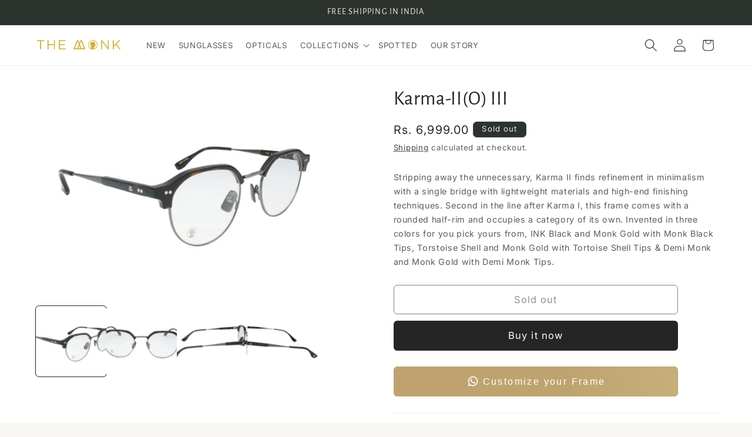

--- FILE ---
content_type: text/html; charset=utf-8
request_url: https://themonk.co.in/collections/collection-i/products/karma-iio-ii
body_size: 27883
content:
<!doctype html>
<html class="js" lang="en">
  <head>
    <meta charset="utf-8">
    <meta http-equiv="X-UA-Compatible" content="IE=edge">
    <meta name="viewport" content="width=device-width,initial-scale=1">
    <meta name="theme-color" content="">
    <link rel="canonical" href="https://themonk.co.in/products/karma-iio-ii"><link rel="icon" type="image/png" href="//themonk.co.in/cdn/shop/files/logoa_70158235-82ef-4737-9a4f-2c4111591332.png?crop=center&height=32&v=1680242301&width=32"><link rel="preconnect" href="https://fonts.shopifycdn.com" crossorigin><title>
      Karma-II(O) III
 &ndash; TheMonk</title>

    
      <meta name="description" content="Stripping away the unnecessary, Karma II finds refinement in minimalism with a single bridge with lightweight materials and high-end finishing techniques. Second in the line after Karma I, this frame comes with a rounded half-rim and occupies a category of its own. Invented in three colors for you pick yours from, INK ">
    

    

<meta property="og:site_name" content="TheMonk">
<meta property="og:url" content="https://themonk.co.in/products/karma-iio-ii">
<meta property="og:title" content="Karma-II(O) III">
<meta property="og:type" content="product">
<meta property="og:description" content="Stripping away the unnecessary, Karma II finds refinement in minimalism with a single bridge with lightweight materials and high-end finishing techniques. Second in the line after Karma I, this frame comes with a rounded half-rim and occupies a category of its own. Invented in three colors for you pick yours from, INK "><meta property="og:image" content="http://themonk.co.in/cdn/shop/products/Adyantam_0015_Karma_02_e92bdcb9-22f5-46cf-baf2-dd343ae07065.jpg?v=1725536786">
  <meta property="og:image:secure_url" content="https://themonk.co.in/cdn/shop/products/Adyantam_0015_Karma_02_e92bdcb9-22f5-46cf-baf2-dd343ae07065.jpg?v=1725536786">
  <meta property="og:image:width" content="2100">
  <meta property="og:image:height" content="1350"><meta property="og:price:amount" content="6,999.00">
  <meta property="og:price:currency" content="INR"><meta name="twitter:card" content="summary_large_image">
<meta name="twitter:title" content="Karma-II(O) III">
<meta name="twitter:description" content="Stripping away the unnecessary, Karma II finds refinement in minimalism with a single bridge with lightweight materials and high-end finishing techniques. Second in the line after Karma I, this frame comes with a rounded half-rim and occupies a category of its own. Invented in three colors for you pick yours from, INK ">


    <script src="//themonk.co.in/cdn/shop/t/9/assets/constants.js?v=132983761750457495441749204157" defer="defer"></script>
    <script src="//themonk.co.in/cdn/shop/t/9/assets/pubsub.js?v=25310214064522200911749204158" defer="defer"></script>
    <script src="//themonk.co.in/cdn/shop/t/9/assets/global.js?v=184345515105158409801749204157" defer="defer"></script>
    <script src="//themonk.co.in/cdn/shop/t/9/assets/details-disclosure.js?v=13653116266235556501749204157" defer="defer"></script>
    <script src="//themonk.co.in/cdn/shop/t/9/assets/details-modal.js?v=25581673532751508451749204157" defer="defer"></script>
    <script src="//themonk.co.in/cdn/shop/t/9/assets/search-form.js?v=133129549252120666541749204158" defer="defer"></script><script src="//themonk.co.in/cdn/shop/t/9/assets/animations.js?v=88693664871331136111749204156" defer="defer"></script><script>window.performance && window.performance.mark && window.performance.mark('shopify.content_for_header.start');</script><meta name="google-site-verification" content="lqv9WiBm6pLBmPNpxSJZRrelY9NlN4Re-xI901G_7Lo">
<meta id="shopify-digital-wallet" name="shopify-digital-wallet" content="/74594451759/digital_wallets/dialog">
<link rel="alternate" type="application/json+oembed" href="https://themonk.co.in/products/karma-iio-ii.oembed">
<script async="async" src="/checkouts/internal/preloads.js?locale=en-IN"></script>
<script id="shopify-features" type="application/json">{"accessToken":"8360d619cc22631bc5748ff71739219d","betas":["rich-media-storefront-analytics"],"domain":"themonk.co.in","predictiveSearch":true,"shopId":74594451759,"locale":"en"}</script>
<script>var Shopify = Shopify || {};
Shopify.shop = "f2553c-2.myshopify.com";
Shopify.locale = "en";
Shopify.currency = {"active":"INR","rate":"1.0"};
Shopify.country = "IN";
Shopify.theme = {"name":"Craft - New Design Demo","id":178345738543,"schema_name":"Craft","schema_version":"15.3.0","theme_store_id":1368,"role":"main"};
Shopify.theme.handle = "null";
Shopify.theme.style = {"id":null,"handle":null};
Shopify.cdnHost = "themonk.co.in/cdn";
Shopify.routes = Shopify.routes || {};
Shopify.routes.root = "/";</script>
<script type="module">!function(o){(o.Shopify=o.Shopify||{}).modules=!0}(window);</script>
<script>!function(o){function n(){var o=[];function n(){o.push(Array.prototype.slice.apply(arguments))}return n.q=o,n}var t=o.Shopify=o.Shopify||{};t.loadFeatures=n(),t.autoloadFeatures=n()}(window);</script>
<script id="shop-js-analytics" type="application/json">{"pageType":"product"}</script>
<script defer="defer" async type="module" src="//themonk.co.in/cdn/shopifycloud/shop-js/modules/v2/client.init-shop-cart-sync_BT-GjEfc.en.esm.js"></script>
<script defer="defer" async type="module" src="//themonk.co.in/cdn/shopifycloud/shop-js/modules/v2/chunk.common_D58fp_Oc.esm.js"></script>
<script defer="defer" async type="module" src="//themonk.co.in/cdn/shopifycloud/shop-js/modules/v2/chunk.modal_xMitdFEc.esm.js"></script>
<script type="module">
  await import("//themonk.co.in/cdn/shopifycloud/shop-js/modules/v2/client.init-shop-cart-sync_BT-GjEfc.en.esm.js");
await import("//themonk.co.in/cdn/shopifycloud/shop-js/modules/v2/chunk.common_D58fp_Oc.esm.js");
await import("//themonk.co.in/cdn/shopifycloud/shop-js/modules/v2/chunk.modal_xMitdFEc.esm.js");

  window.Shopify.SignInWithShop?.initShopCartSync?.({"fedCMEnabled":true,"windoidEnabled":true});

</script>
<script>(function() {
  var isLoaded = false;
  function asyncLoad() {
    if (isLoaded) return;
    isLoaded = true;
    var urls = ["https:\/\/cdn.nfcube.com\/instafeed-d291c807497513e02185e1e004f6eb37.js?shop=f2553c-2.myshopify.com"];
    for (var i = 0; i < urls.length; i++) {
      var s = document.createElement('script');
      s.type = 'text/javascript';
      s.async = true;
      s.src = urls[i];
      var x = document.getElementsByTagName('script')[0];
      x.parentNode.insertBefore(s, x);
    }
  };
  if(window.attachEvent) {
    window.attachEvent('onload', asyncLoad);
  } else {
    window.addEventListener('load', asyncLoad, false);
  }
})();</script>
<script id="__st">var __st={"a":74594451759,"offset":-18000,"reqid":"50974f4a-daeb-44da-918d-73dfce2eea86-1769108179","pageurl":"themonk.co.in\/collections\/collection-i\/products\/karma-iio-ii","u":"70a574997dbd","p":"product","rtyp":"product","rid":8209079107887};</script>
<script>window.ShopifyPaypalV4VisibilityTracking = true;</script>
<script id="captcha-bootstrap">!function(){'use strict';const t='contact',e='account',n='new_comment',o=[[t,t],['blogs',n],['comments',n],[t,'customer']],c=[[e,'customer_login'],[e,'guest_login'],[e,'recover_customer_password'],[e,'create_customer']],r=t=>t.map((([t,e])=>`form[action*='/${t}']:not([data-nocaptcha='true']) input[name='form_type'][value='${e}']`)).join(','),a=t=>()=>t?[...document.querySelectorAll(t)].map((t=>t.form)):[];function s(){const t=[...o],e=r(t);return a(e)}const i='password',u='form_key',d=['recaptcha-v3-token','g-recaptcha-response','h-captcha-response',i],f=()=>{try{return window.sessionStorage}catch{return}},m='__shopify_v',_=t=>t.elements[u];function p(t,e,n=!1){try{const o=window.sessionStorage,c=JSON.parse(o.getItem(e)),{data:r}=function(t){const{data:e,action:n}=t;return t[m]||n?{data:e,action:n}:{data:t,action:n}}(c);for(const[e,n]of Object.entries(r))t.elements[e]&&(t.elements[e].value=n);n&&o.removeItem(e)}catch(o){console.error('form repopulation failed',{error:o})}}const l='form_type',E='cptcha';function T(t){t.dataset[E]=!0}const w=window,h=w.document,L='Shopify',v='ce_forms',y='captcha';let A=!1;((t,e)=>{const n=(g='f06e6c50-85a8-45c8-87d0-21a2b65856fe',I='https://cdn.shopify.com/shopifycloud/storefront-forms-hcaptcha/ce_storefront_forms_captcha_hcaptcha.v1.5.2.iife.js',D={infoText:'Protected by hCaptcha',privacyText:'Privacy',termsText:'Terms'},(t,e,n)=>{const o=w[L][v],c=o.bindForm;if(c)return c(t,g,e,D).then(n);var r;o.q.push([[t,g,e,D],n]),r=I,A||(h.body.append(Object.assign(h.createElement('script'),{id:'captcha-provider',async:!0,src:r})),A=!0)});var g,I,D;w[L]=w[L]||{},w[L][v]=w[L][v]||{},w[L][v].q=[],w[L][y]=w[L][y]||{},w[L][y].protect=function(t,e){n(t,void 0,e),T(t)},Object.freeze(w[L][y]),function(t,e,n,w,h,L){const[v,y,A,g]=function(t,e,n){const i=e?o:[],u=t?c:[],d=[...i,...u],f=r(d),m=r(i),_=r(d.filter((([t,e])=>n.includes(e))));return[a(f),a(m),a(_),s()]}(w,h,L),I=t=>{const e=t.target;return e instanceof HTMLFormElement?e:e&&e.form},D=t=>v().includes(t);t.addEventListener('submit',(t=>{const e=I(t);if(!e)return;const n=D(e)&&!e.dataset.hcaptchaBound&&!e.dataset.recaptchaBound,o=_(e),c=g().includes(e)&&(!o||!o.value);(n||c)&&t.preventDefault(),c&&!n&&(function(t){try{if(!f())return;!function(t){const e=f();if(!e)return;const n=_(t);if(!n)return;const o=n.value;o&&e.removeItem(o)}(t);const e=Array.from(Array(32),(()=>Math.random().toString(36)[2])).join('');!function(t,e){_(t)||t.append(Object.assign(document.createElement('input'),{type:'hidden',name:u})),t.elements[u].value=e}(t,e),function(t,e){const n=f();if(!n)return;const o=[...t.querySelectorAll(`input[type='${i}']`)].map((({name:t})=>t)),c=[...d,...o],r={};for(const[a,s]of new FormData(t).entries())c.includes(a)||(r[a]=s);n.setItem(e,JSON.stringify({[m]:1,action:t.action,data:r}))}(t,e)}catch(e){console.error('failed to persist form',e)}}(e),e.submit())}));const S=(t,e)=>{t&&!t.dataset[E]&&(n(t,e.some((e=>e===t))),T(t))};for(const o of['focusin','change'])t.addEventListener(o,(t=>{const e=I(t);D(e)&&S(e,y())}));const B=e.get('form_key'),M=e.get(l),P=B&&M;t.addEventListener('DOMContentLoaded',(()=>{const t=y();if(P)for(const e of t)e.elements[l].value===M&&p(e,B);[...new Set([...A(),...v().filter((t=>'true'===t.dataset.shopifyCaptcha))])].forEach((e=>S(e,t)))}))}(h,new URLSearchParams(w.location.search),n,t,e,['guest_login'])})(!0,!0)}();</script>
<script integrity="sha256-4kQ18oKyAcykRKYeNunJcIwy7WH5gtpwJnB7kiuLZ1E=" data-source-attribution="shopify.loadfeatures" defer="defer" src="//themonk.co.in/cdn/shopifycloud/storefront/assets/storefront/load_feature-a0a9edcb.js" crossorigin="anonymous"></script>
<script data-source-attribution="shopify.dynamic_checkout.dynamic.init">var Shopify=Shopify||{};Shopify.PaymentButton=Shopify.PaymentButton||{isStorefrontPortableWallets:!0,init:function(){window.Shopify.PaymentButton.init=function(){};var t=document.createElement("script");t.src="https://themonk.co.in/cdn/shopifycloud/portable-wallets/latest/portable-wallets.en.js",t.type="module",document.head.appendChild(t)}};
</script>
<script data-source-attribution="shopify.dynamic_checkout.buyer_consent">
  function portableWalletsHideBuyerConsent(e){var t=document.getElementById("shopify-buyer-consent"),n=document.getElementById("shopify-subscription-policy-button");t&&n&&(t.classList.add("hidden"),t.setAttribute("aria-hidden","true"),n.removeEventListener("click",e))}function portableWalletsShowBuyerConsent(e){var t=document.getElementById("shopify-buyer-consent"),n=document.getElementById("shopify-subscription-policy-button");t&&n&&(t.classList.remove("hidden"),t.removeAttribute("aria-hidden"),n.addEventListener("click",e))}window.Shopify?.PaymentButton&&(window.Shopify.PaymentButton.hideBuyerConsent=portableWalletsHideBuyerConsent,window.Shopify.PaymentButton.showBuyerConsent=portableWalletsShowBuyerConsent);
</script>
<script>
  function portableWalletsCleanup(e){e&&e.src&&console.error("Failed to load portable wallets script "+e.src);var t=document.querySelectorAll("shopify-accelerated-checkout .shopify-payment-button__skeleton, shopify-accelerated-checkout-cart .wallet-cart-button__skeleton"),e=document.getElementById("shopify-buyer-consent");for(let e=0;e<t.length;e++)t[e].remove();e&&e.remove()}function portableWalletsNotLoadedAsModule(e){e instanceof ErrorEvent&&"string"==typeof e.message&&e.message.includes("import.meta")&&"string"==typeof e.filename&&e.filename.includes("portable-wallets")&&(window.removeEventListener("error",portableWalletsNotLoadedAsModule),window.Shopify.PaymentButton.failedToLoad=e,"loading"===document.readyState?document.addEventListener("DOMContentLoaded",window.Shopify.PaymentButton.init):window.Shopify.PaymentButton.init())}window.addEventListener("error",portableWalletsNotLoadedAsModule);
</script>

<script type="module" src="https://themonk.co.in/cdn/shopifycloud/portable-wallets/latest/portable-wallets.en.js" onError="portableWalletsCleanup(this)" crossorigin="anonymous"></script>
<script nomodule>
  document.addEventListener("DOMContentLoaded", portableWalletsCleanup);
</script>

<link id="shopify-accelerated-checkout-styles" rel="stylesheet" media="screen" href="https://themonk.co.in/cdn/shopifycloud/portable-wallets/latest/accelerated-checkout-backwards-compat.css" crossorigin="anonymous">
<style id="shopify-accelerated-checkout-cart">
        #shopify-buyer-consent {
  margin-top: 1em;
  display: inline-block;
  width: 100%;
}

#shopify-buyer-consent.hidden {
  display: none;
}

#shopify-subscription-policy-button {
  background: none;
  border: none;
  padding: 0;
  text-decoration: underline;
  font-size: inherit;
  cursor: pointer;
}

#shopify-subscription-policy-button::before {
  box-shadow: none;
}

      </style>
<script id="sections-script" data-sections="header" defer="defer" src="//themonk.co.in/cdn/shop/t/9/compiled_assets/scripts.js?v=1923"></script>
<script>window.performance && window.performance.mark && window.performance.mark('shopify.content_for_header.end');</script>


    <style data-shopify>
      @font-face {
  font-family: Inter;
  font-weight: 400;
  font-style: normal;
  font-display: swap;
  src: url("//themonk.co.in/cdn/fonts/inter/inter_n4.b2a3f24c19b4de56e8871f609e73ca7f6d2e2bb9.woff2") format("woff2"),
       url("//themonk.co.in/cdn/fonts/inter/inter_n4.af8052d517e0c9ffac7b814872cecc27ae1fa132.woff") format("woff");
}

      @font-face {
  font-family: Inter;
  font-weight: 700;
  font-style: normal;
  font-display: swap;
  src: url("//themonk.co.in/cdn/fonts/inter/inter_n7.02711e6b374660cfc7915d1afc1c204e633421e4.woff2") format("woff2"),
       url("//themonk.co.in/cdn/fonts/inter/inter_n7.6dab87426f6b8813070abd79972ceaf2f8d3b012.woff") format("woff");
}

      @font-face {
  font-family: Inter;
  font-weight: 400;
  font-style: italic;
  font-display: swap;
  src: url("//themonk.co.in/cdn/fonts/inter/inter_i4.feae1981dda792ab80d117249d9c7e0f1017e5b3.woff2") format("woff2"),
       url("//themonk.co.in/cdn/fonts/inter/inter_i4.62773b7113d5e5f02c71486623cf828884c85c6e.woff") format("woff");
}

      @font-face {
  font-family: Inter;
  font-weight: 700;
  font-style: italic;
  font-display: swap;
  src: url("//themonk.co.in/cdn/fonts/inter/inter_i7.b377bcd4cc0f160622a22d638ae7e2cd9b86ea4c.woff2") format("woff2"),
       url("//themonk.co.in/cdn/fonts/inter/inter_i7.7c69a6a34e3bb44fcf6f975857e13b9a9b25beb4.woff") format("woff");
}

      @font-face {
  font-family: "Alegreya Sans";
  font-weight: 400;
  font-style: normal;
  font-display: swap;
  src: url("//themonk.co.in/cdn/fonts/alegreya_sans/alegreyasans_n4.e332e76eefe545db0f9180cd382ce06e2f88055f.woff2") format("woff2"),
       url("//themonk.co.in/cdn/fonts/alegreya_sans/alegreyasans_n4.2f538e6a7581234d2f67054a40fbfd36d80c2e56.woff") format("woff");
}


      
        :root,
        .color-scheme-1 {
          --color-background: 249,247,243;
        
          --gradient-background: #f9f7f3;
        

        

        --color-foreground: 37,37,37;
        --color-background-contrast: 207,190,158;
        --color-shadow: 37,37,37;
        --color-button: 44,51,47;
        --color-button-text: 255,255,255;
        --color-secondary-button: 249,247,243;
        --color-secondary-button-text: 80,86,85;
        --color-link: 80,86,85;
        --color-badge-foreground: 37,37,37;
        --color-badge-background: 249,247,243;
        --color-badge-border: 37,37,37;
        --payment-terms-background-color: rgb(249 247 243);
      }
      
        
        .color-scheme-2 {
          --color-background: 255,255,255;
        
          --gradient-background: #ffffff;
        

        

        --color-foreground: 37,37,37;
        --color-background-contrast: 191,191,191;
        --color-shadow: 37,37,37;
        --color-button: 37,37,37;
        --color-button-text: 255,255,255;
        --color-secondary-button: 255,255,255;
        --color-secondary-button-text: 37,37,37;
        --color-link: 37,37,37;
        --color-badge-foreground: 37,37,37;
        --color-badge-background: 255,255,255;
        --color-badge-border: 37,37,37;
        --payment-terms-background-color: rgb(255 255 255);
      }
      
        
        .color-scheme-3 {
          --color-background: 113,106,86;
        
          --gradient-background: #716a56;
        

        

        --color-foreground: 239,236,236;
        --color-background-contrast: 41,38,31;
        --color-shadow: 37,37,37;
        --color-button: 239,236,236;
        --color-button-text: 113,106,86;
        --color-secondary-button: 113,106,86;
        --color-secondary-button-text: 239,236,236;
        --color-link: 239,236,236;
        --color-badge-foreground: 239,236,236;
        --color-badge-background: 113,106,86;
        --color-badge-border: 239,236,236;
        --payment-terms-background-color: rgb(113 106 86);
      }
      
        
        .color-scheme-4 {
          --color-background: 44,51,47;
        
          --gradient-background: #2c332f;
        

        

        --color-foreground: 239,236,236;
        --color-background-contrast: 56,65,60;
        --color-shadow: 37,37,37;
        --color-button: 239,236,236;
        --color-button-text: 44,51,47;
        --color-secondary-button: 44,51,47;
        --color-secondary-button-text: 239,236,236;
        --color-link: 239,236,236;
        --color-badge-foreground: 239,236,236;
        --color-badge-background: 44,51,47;
        --color-badge-border: 239,236,236;
        --payment-terms-background-color: rgb(44 51 47);
      }
      
        
        .color-scheme-5 {
          --color-background: 63,81,71;
        
          --gradient-background: #3f5147;
        

        

        --color-foreground: 239,236,236;
        --color-background-contrast: 7,9,8;
        --color-shadow: 37,37,37;
        --color-button: 239,236,236;
        --color-button-text: 63,81,71;
        --color-secondary-button: 63,81,71;
        --color-secondary-button-text: 239,236,236;
        --color-link: 239,236,236;
        --color-badge-foreground: 239,236,236;
        --color-badge-background: 63,81,71;
        --color-badge-border: 239,236,236;
        --payment-terms-background-color: rgb(63 81 71);
      }
      
        
        .color-scheme-64546beb-a493-4bbc-ad05-33a721924126 {
          --color-background: 0,0,0;
        
          --gradient-background: rgba(0,0,0,0);
        

        

        --color-foreground: 255,255,255;
        --color-background-contrast: 128,128,128;
        --color-shadow: 37,37,37;
        --color-button: 0,0,0;
        --color-button-text: 255,255,255;
        --color-secondary-button: 0,0,0;
        --color-secondary-button-text: 80,86,85;
        --color-link: 80,86,85;
        --color-badge-foreground: 255,255,255;
        --color-badge-background: 0,0,0;
        --color-badge-border: 255,255,255;
        --payment-terms-background-color: rgb(0 0 0);
      }
      
        
        .color-scheme-0afdcb2d-eca1-42f6-8524-803acf450c95 {
          --color-background: 191,163,111;
        
          --gradient-background: #bfa36f;
        

        

        --color-foreground: 255,255,255;
        --color-background-contrast: 121,97,54;
        --color-shadow: 113,106,86;
        --color-button: 44,51,47;
        --color-button-text: 255,255,255;
        --color-secondary-button: 191,163,111;
        --color-secondary-button-text: 113,106,86;
        --color-link: 113,106,86;
        --color-badge-foreground: 255,255,255;
        --color-badge-background: 191,163,111;
        --color-badge-border: 255,255,255;
        --payment-terms-background-color: rgb(191 163 111);
      }
      

      body, .color-scheme-1, .color-scheme-2, .color-scheme-3, .color-scheme-4, .color-scheme-5, .color-scheme-64546beb-a493-4bbc-ad05-33a721924126, .color-scheme-0afdcb2d-eca1-42f6-8524-803acf450c95 {
        color: rgba(var(--color-foreground), 0.75);
        background-color: rgb(var(--color-background));
      }

      :root {
        --font-body-family: Inter, sans-serif;
        --font-body-style: normal;
        --font-body-weight: 400;
        --font-body-weight-bold: 700;

        --font-heading-family: "Alegreya Sans", sans-serif;
        --font-heading-style: normal;
        --font-heading-weight: 400;

        --font-body-scale: 1.1;
        --font-heading-scale: 1.0;

        --media-padding: px;
        --media-border-opacity: 0.1;
        --media-border-width: 0px;
        --media-radius: 6px;
        --media-shadow-opacity: 0.0;
        --media-shadow-horizontal-offset: 0px;
        --media-shadow-vertical-offset: 4px;
        --media-shadow-blur-radius: 5px;
        --media-shadow-visible: 0;

        --page-width: 160rem;
        --page-width-margin: 0rem;

        --product-card-image-padding: 0.0rem;
        --product-card-corner-radius: 0.6rem;
        --product-card-text-alignment: left;
        --product-card-border-width: 0.1rem;
        --product-card-border-opacity: 0.1;
        --product-card-shadow-opacity: 0.0;
        --product-card-shadow-visible: 0;
        --product-card-shadow-horizontal-offset: 0.0rem;
        --product-card-shadow-vertical-offset: 0.4rem;
        --product-card-shadow-blur-radius: 0.5rem;

        --collection-card-image-padding: 0.0rem;
        --collection-card-corner-radius: 0.6rem;
        --collection-card-text-alignment: left;
        --collection-card-border-width: 0.1rem;
        --collection-card-border-opacity: 0.1;
        --collection-card-shadow-opacity: 0.0;
        --collection-card-shadow-visible: 0;
        --collection-card-shadow-horizontal-offset: 0.0rem;
        --collection-card-shadow-vertical-offset: 0.4rem;
        --collection-card-shadow-blur-radius: 0.5rem;

        --blog-card-image-padding: 0.0rem;
        --blog-card-corner-radius: 0.6rem;
        --blog-card-text-alignment: left;
        --blog-card-border-width: 0.1rem;
        --blog-card-border-opacity: 0.1;
        --blog-card-shadow-opacity: 0.0;
        --blog-card-shadow-visible: 0;
        --blog-card-shadow-horizontal-offset: 0.0rem;
        --blog-card-shadow-vertical-offset: 0.4rem;
        --blog-card-shadow-blur-radius: 0.5rem;

        --badge-corner-radius: 0.6rem;

        --popup-border-width: 1px;
        --popup-border-opacity: 0.5;
        --popup-corner-radius: 6px;
        --popup-shadow-opacity: 0.0;
        --popup-shadow-horizontal-offset: 0px;
        --popup-shadow-vertical-offset: 4px;
        --popup-shadow-blur-radius: 5px;

        --drawer-border-width: 1px;
        --drawer-border-opacity: 0.15;
        --drawer-shadow-opacity: 0.0;
        --drawer-shadow-horizontal-offset: 0px;
        --drawer-shadow-vertical-offset: 4px;
        --drawer-shadow-blur-radius: 5px;

        --spacing-sections-desktop: 0px;
        --spacing-sections-mobile: 0px;

        --grid-desktop-vertical-spacing: 20px;
        --grid-desktop-horizontal-spacing: 20px;
        --grid-mobile-vertical-spacing: 10px;
        --grid-mobile-horizontal-spacing: 10px;

        --text-boxes-border-opacity: 0.1;
        --text-boxes-border-width: 0px;
        --text-boxes-radius: 6px;
        --text-boxes-shadow-opacity: 0.0;
        --text-boxes-shadow-visible: 0;
        --text-boxes-shadow-horizontal-offset: 0px;
        --text-boxes-shadow-vertical-offset: 4px;
        --text-boxes-shadow-blur-radius: 5px;

        --buttons-radius: 6px;
        --buttons-radius-outset: 6px;
        --buttons-border-width: 0px;
        --buttons-border-opacity: 1.0;
        --buttons-shadow-opacity: 0.0;
        --buttons-shadow-visible: 0;
        --buttons-shadow-horizontal-offset: 0px;
        --buttons-shadow-vertical-offset: 0px;
        --buttons-shadow-blur-radius: 5px;
        --buttons-border-offset: 0.3px;

        --inputs-radius: 6px;
        --inputs-border-width: 1px;
        --inputs-border-opacity: 0.55;
        --inputs-shadow-opacity: 0.0;
        --inputs-shadow-horizontal-offset: 0px;
        --inputs-margin-offset: 0px;
        --inputs-shadow-vertical-offset: 4px;
        --inputs-shadow-blur-radius: 5px;
        --inputs-radius-outset: 7px;

        --variant-pills-radius: 40px;
        --variant-pills-border-width: 1px;
        --variant-pills-border-opacity: 0.55;
        --variant-pills-shadow-opacity: 0.0;
        --variant-pills-shadow-horizontal-offset: 0px;
        --variant-pills-shadow-vertical-offset: 4px;
        --variant-pills-shadow-blur-radius: 5px;
      }

      *,
      *::before,
      *::after {
        box-sizing: inherit;
      }

      html {
        box-sizing: border-box;
        font-size: calc(var(--font-body-scale) * 62.5%);
        height: 100%;
      }

      body {
        display: grid;
        grid-template-rows: auto auto 1fr auto;
        grid-template-columns: 100%;
        min-height: 100%;
        margin: 0;
        font-size: 1.5rem;
        letter-spacing: 0.06rem;
        line-height: calc(1 + 0.8 / var(--font-body-scale));
        font-family: var(--font-body-family);
        font-style: var(--font-body-style);
        font-weight: var(--font-body-weight);
      }

      @media screen and (min-width: 750px) {
        body {
          font-size: 1.6rem;
        }
      }
    </style>

    <link href="//themonk.co.in/cdn/shop/t/9/assets/base.css?v=69762074578121834841763102865" rel="stylesheet" type="text/css" media="all" />
    <link rel="stylesheet" href="//themonk.co.in/cdn/shop/t/9/assets/component-cart-items.css?v=123238115697927560811749204156" media="print" onload="this.media='all'"><link href="//themonk.co.in/cdn/shop/t/9/assets/component-cart-drawer.css?v=112801333748515159671749204156" rel="stylesheet" type="text/css" media="all" />
      <link href="//themonk.co.in/cdn/shop/t/9/assets/component-cart.css?v=164708765130180853531749204157" rel="stylesheet" type="text/css" media="all" />
      <link href="//themonk.co.in/cdn/shop/t/9/assets/component-totals.css?v=15906652033866631521749204157" rel="stylesheet" type="text/css" media="all" />
      <link href="//themonk.co.in/cdn/shop/t/9/assets/component-price.css?v=70172745017360139101749204157" rel="stylesheet" type="text/css" media="all" />
      <link href="//themonk.co.in/cdn/shop/t/9/assets/component-discounts.css?v=152760482443307489271749204157" rel="stylesheet" type="text/css" media="all" />

      <link rel="preload" as="font" href="//themonk.co.in/cdn/fonts/inter/inter_n4.b2a3f24c19b4de56e8871f609e73ca7f6d2e2bb9.woff2" type="font/woff2" crossorigin>
      

      <link rel="preload" as="font" href="//themonk.co.in/cdn/fonts/alegreya_sans/alegreyasans_n4.e332e76eefe545db0f9180cd382ce06e2f88055f.woff2" type="font/woff2" crossorigin>
      
<link
        rel="stylesheet"
        href="//themonk.co.in/cdn/shop/t/9/assets/component-predictive-search.css?v=118923337488134913561749204157"
        media="print"
        onload="this.media='all'"
      ><script>
      if (Shopify.designMode) {
        document.documentElement.classList.add('shopify-design-mode');
      }
    </script>
  <!-- BEGIN app block: shopify://apps/pagefly-page-builder/blocks/app-embed/83e179f7-59a0-4589-8c66-c0dddf959200 -->

<!-- BEGIN app snippet: pagefly-cro-ab-testing-main -->







<script>
  ;(function () {
    const url = new URL(window.location)
    const viewParam = url.searchParams.get('view')
    if (viewParam && viewParam.includes('variant-pf-')) {
      url.searchParams.set('pf_v', viewParam)
      url.searchParams.delete('view')
      window.history.replaceState({}, '', url)
    }
  })()
</script>



<script type='module'>
  
  window.PAGEFLY_CRO = window.PAGEFLY_CRO || {}

  window.PAGEFLY_CRO['data_debug'] = {
    original_template_suffix: "all_products",
    allow_ab_test: false,
    ab_test_start_time: 0,
    ab_test_end_time: 0,
    today_date_time: 1769108179000,
  }
  window.PAGEFLY_CRO['GA4'] = { enabled: false}
</script>

<!-- END app snippet -->








  <script src='https://cdn.shopify.com/extensions/019bb4f9-aed6-78a3-be91-e9d44663e6bf/pagefly-page-builder-215/assets/pagefly-helper.js' defer='defer'></script>

  <script src='https://cdn.shopify.com/extensions/019bb4f9-aed6-78a3-be91-e9d44663e6bf/pagefly-page-builder-215/assets/pagefly-general-helper.js' defer='defer'></script>

  <script src='https://cdn.shopify.com/extensions/019bb4f9-aed6-78a3-be91-e9d44663e6bf/pagefly-page-builder-215/assets/pagefly-snap-slider.js' defer='defer'></script>

  <script src='https://cdn.shopify.com/extensions/019bb4f9-aed6-78a3-be91-e9d44663e6bf/pagefly-page-builder-215/assets/pagefly-slideshow-v3.js' defer='defer'></script>

  <script src='https://cdn.shopify.com/extensions/019bb4f9-aed6-78a3-be91-e9d44663e6bf/pagefly-page-builder-215/assets/pagefly-slideshow-v4.js' defer='defer'></script>

  <script src='https://cdn.shopify.com/extensions/019bb4f9-aed6-78a3-be91-e9d44663e6bf/pagefly-page-builder-215/assets/pagefly-glider.js' defer='defer'></script>

  <script src='https://cdn.shopify.com/extensions/019bb4f9-aed6-78a3-be91-e9d44663e6bf/pagefly-page-builder-215/assets/pagefly-slideshow-v1-v2.js' defer='defer'></script>

  <script src='https://cdn.shopify.com/extensions/019bb4f9-aed6-78a3-be91-e9d44663e6bf/pagefly-page-builder-215/assets/pagefly-product-media.js' defer='defer'></script>

  <script src='https://cdn.shopify.com/extensions/019bb4f9-aed6-78a3-be91-e9d44663e6bf/pagefly-page-builder-215/assets/pagefly-product.js' defer='defer'></script>


<script id='pagefly-helper-data' type='application/json'>
  {
    "page_optimization": {
      "assets_prefetching": false
    },
    "elements_asset_mapper": {
      "Accordion": "https://cdn.shopify.com/extensions/019bb4f9-aed6-78a3-be91-e9d44663e6bf/pagefly-page-builder-215/assets/pagefly-accordion.js",
      "Accordion3": "https://cdn.shopify.com/extensions/019bb4f9-aed6-78a3-be91-e9d44663e6bf/pagefly-page-builder-215/assets/pagefly-accordion3.js",
      "CountDown": "https://cdn.shopify.com/extensions/019bb4f9-aed6-78a3-be91-e9d44663e6bf/pagefly-page-builder-215/assets/pagefly-countdown.js",
      "GMap1": "https://cdn.shopify.com/extensions/019bb4f9-aed6-78a3-be91-e9d44663e6bf/pagefly-page-builder-215/assets/pagefly-gmap.js",
      "GMap2": "https://cdn.shopify.com/extensions/019bb4f9-aed6-78a3-be91-e9d44663e6bf/pagefly-page-builder-215/assets/pagefly-gmap.js",
      "GMapBasicV2": "https://cdn.shopify.com/extensions/019bb4f9-aed6-78a3-be91-e9d44663e6bf/pagefly-page-builder-215/assets/pagefly-gmap.js",
      "GMapAdvancedV2": "https://cdn.shopify.com/extensions/019bb4f9-aed6-78a3-be91-e9d44663e6bf/pagefly-page-builder-215/assets/pagefly-gmap.js",
      "HTML.Video": "https://cdn.shopify.com/extensions/019bb4f9-aed6-78a3-be91-e9d44663e6bf/pagefly-page-builder-215/assets/pagefly-htmlvideo.js",
      "HTML.Video2": "https://cdn.shopify.com/extensions/019bb4f9-aed6-78a3-be91-e9d44663e6bf/pagefly-page-builder-215/assets/pagefly-htmlvideo2.js",
      "HTML.Video3": "https://cdn.shopify.com/extensions/019bb4f9-aed6-78a3-be91-e9d44663e6bf/pagefly-page-builder-215/assets/pagefly-htmlvideo2.js",
      "BackgroundVideo": "https://cdn.shopify.com/extensions/019bb4f9-aed6-78a3-be91-e9d44663e6bf/pagefly-page-builder-215/assets/pagefly-htmlvideo2.js",
      "Instagram": "https://cdn.shopify.com/extensions/019bb4f9-aed6-78a3-be91-e9d44663e6bf/pagefly-page-builder-215/assets/pagefly-instagram.js",
      "Instagram2": "https://cdn.shopify.com/extensions/019bb4f9-aed6-78a3-be91-e9d44663e6bf/pagefly-page-builder-215/assets/pagefly-instagram.js",
      "Insta3": "https://cdn.shopify.com/extensions/019bb4f9-aed6-78a3-be91-e9d44663e6bf/pagefly-page-builder-215/assets/pagefly-instagram3.js",
      "Tabs": "https://cdn.shopify.com/extensions/019bb4f9-aed6-78a3-be91-e9d44663e6bf/pagefly-page-builder-215/assets/pagefly-tab.js",
      "Tabs3": "https://cdn.shopify.com/extensions/019bb4f9-aed6-78a3-be91-e9d44663e6bf/pagefly-page-builder-215/assets/pagefly-tab3.js",
      "ProductBox": "https://cdn.shopify.com/extensions/019bb4f9-aed6-78a3-be91-e9d44663e6bf/pagefly-page-builder-215/assets/pagefly-cart.js",
      "FBPageBox2": "https://cdn.shopify.com/extensions/019bb4f9-aed6-78a3-be91-e9d44663e6bf/pagefly-page-builder-215/assets/pagefly-facebook.js",
      "FBLikeButton2": "https://cdn.shopify.com/extensions/019bb4f9-aed6-78a3-be91-e9d44663e6bf/pagefly-page-builder-215/assets/pagefly-facebook.js",
      "TwitterFeed2": "https://cdn.shopify.com/extensions/019bb4f9-aed6-78a3-be91-e9d44663e6bf/pagefly-page-builder-215/assets/pagefly-twitter.js",
      "Paragraph4": "https://cdn.shopify.com/extensions/019bb4f9-aed6-78a3-be91-e9d44663e6bf/pagefly-page-builder-215/assets/pagefly-paragraph4.js",

      "AliReviews": "https://cdn.shopify.com/extensions/019bb4f9-aed6-78a3-be91-e9d44663e6bf/pagefly-page-builder-215/assets/pagefly-3rd-elements.js",
      "BackInStock": "https://cdn.shopify.com/extensions/019bb4f9-aed6-78a3-be91-e9d44663e6bf/pagefly-page-builder-215/assets/pagefly-3rd-elements.js",
      "GloboBackInStock": "https://cdn.shopify.com/extensions/019bb4f9-aed6-78a3-be91-e9d44663e6bf/pagefly-page-builder-215/assets/pagefly-3rd-elements.js",
      "GrowaveWishlist": "https://cdn.shopify.com/extensions/019bb4f9-aed6-78a3-be91-e9d44663e6bf/pagefly-page-builder-215/assets/pagefly-3rd-elements.js",
      "InfiniteOptionsShopPad": "https://cdn.shopify.com/extensions/019bb4f9-aed6-78a3-be91-e9d44663e6bf/pagefly-page-builder-215/assets/pagefly-3rd-elements.js",
      "InkybayProductPersonalizer": "https://cdn.shopify.com/extensions/019bb4f9-aed6-78a3-be91-e9d44663e6bf/pagefly-page-builder-215/assets/pagefly-3rd-elements.js",
      "LimeSpot": "https://cdn.shopify.com/extensions/019bb4f9-aed6-78a3-be91-e9d44663e6bf/pagefly-page-builder-215/assets/pagefly-3rd-elements.js",
      "Loox": "https://cdn.shopify.com/extensions/019bb4f9-aed6-78a3-be91-e9d44663e6bf/pagefly-page-builder-215/assets/pagefly-3rd-elements.js",
      "Opinew": "https://cdn.shopify.com/extensions/019bb4f9-aed6-78a3-be91-e9d44663e6bf/pagefly-page-builder-215/assets/pagefly-3rd-elements.js",
      "Powr": "https://cdn.shopify.com/extensions/019bb4f9-aed6-78a3-be91-e9d44663e6bf/pagefly-page-builder-215/assets/pagefly-3rd-elements.js",
      "ProductReviews": "https://cdn.shopify.com/extensions/019bb4f9-aed6-78a3-be91-e9d44663e6bf/pagefly-page-builder-215/assets/pagefly-3rd-elements.js",
      "PushOwl": "https://cdn.shopify.com/extensions/019bb4f9-aed6-78a3-be91-e9d44663e6bf/pagefly-page-builder-215/assets/pagefly-3rd-elements.js",
      "ReCharge": "https://cdn.shopify.com/extensions/019bb4f9-aed6-78a3-be91-e9d44663e6bf/pagefly-page-builder-215/assets/pagefly-3rd-elements.js",
      "Rivyo": "https://cdn.shopify.com/extensions/019bb4f9-aed6-78a3-be91-e9d44663e6bf/pagefly-page-builder-215/assets/pagefly-3rd-elements.js",
      "TrackingMore": "https://cdn.shopify.com/extensions/019bb4f9-aed6-78a3-be91-e9d44663e6bf/pagefly-page-builder-215/assets/pagefly-3rd-elements.js",
      "Vitals": "https://cdn.shopify.com/extensions/019bb4f9-aed6-78a3-be91-e9d44663e6bf/pagefly-page-builder-215/assets/pagefly-3rd-elements.js",
      "Wiser": "https://cdn.shopify.com/extensions/019bb4f9-aed6-78a3-be91-e9d44663e6bf/pagefly-page-builder-215/assets/pagefly-3rd-elements.js"
    },
    "custom_elements_mapper": {
      "pf-click-action-element": "https://cdn.shopify.com/extensions/019bb4f9-aed6-78a3-be91-e9d44663e6bf/pagefly-page-builder-215/assets/pagefly-click-action-element.js",
      "pf-dialog-element": "https://cdn.shopify.com/extensions/019bb4f9-aed6-78a3-be91-e9d44663e6bf/pagefly-page-builder-215/assets/pagefly-dialog-element.js"
    }
  }
</script>


<!-- END app block --><link href="https://monorail-edge.shopifysvc.com" rel="dns-prefetch">
<script>(function(){if ("sendBeacon" in navigator && "performance" in window) {try {var session_token_from_headers = performance.getEntriesByType('navigation')[0].serverTiming.find(x => x.name == '_s').description;} catch {var session_token_from_headers = undefined;}var session_cookie_matches = document.cookie.match(/_shopify_s=([^;]*)/);var session_token_from_cookie = session_cookie_matches && session_cookie_matches.length === 2 ? session_cookie_matches[1] : "";var session_token = session_token_from_headers || session_token_from_cookie || "";function handle_abandonment_event(e) {var entries = performance.getEntries().filter(function(entry) {return /monorail-edge.shopifysvc.com/.test(entry.name);});if (!window.abandonment_tracked && entries.length === 0) {window.abandonment_tracked = true;var currentMs = Date.now();var navigation_start = performance.timing.navigationStart;var payload = {shop_id: 74594451759,url: window.location.href,navigation_start,duration: currentMs - navigation_start,session_token,page_type: "product"};window.navigator.sendBeacon("https://monorail-edge.shopifysvc.com/v1/produce", JSON.stringify({schema_id: "online_store_buyer_site_abandonment/1.1",payload: payload,metadata: {event_created_at_ms: currentMs,event_sent_at_ms: currentMs}}));}}window.addEventListener('pagehide', handle_abandonment_event);}}());</script>
<script id="web-pixels-manager-setup">(function e(e,d,r,n,o){if(void 0===o&&(o={}),!Boolean(null===(a=null===(i=window.Shopify)||void 0===i?void 0:i.analytics)||void 0===a?void 0:a.replayQueue)){var i,a;window.Shopify=window.Shopify||{};var t=window.Shopify;t.analytics=t.analytics||{};var s=t.analytics;s.replayQueue=[],s.publish=function(e,d,r){return s.replayQueue.push([e,d,r]),!0};try{self.performance.mark("wpm:start")}catch(e){}var l=function(){var e={modern:/Edge?\/(1{2}[4-9]|1[2-9]\d|[2-9]\d{2}|\d{4,})\.\d+(\.\d+|)|Firefox\/(1{2}[4-9]|1[2-9]\d|[2-9]\d{2}|\d{4,})\.\d+(\.\d+|)|Chrom(ium|e)\/(9{2}|\d{3,})\.\d+(\.\d+|)|(Maci|X1{2}).+ Version\/(15\.\d+|(1[6-9]|[2-9]\d|\d{3,})\.\d+)([,.]\d+|)( \(\w+\)|)( Mobile\/\w+|) Safari\/|Chrome.+OPR\/(9{2}|\d{3,})\.\d+\.\d+|(CPU[ +]OS|iPhone[ +]OS|CPU[ +]iPhone|CPU IPhone OS|CPU iPad OS)[ +]+(15[._]\d+|(1[6-9]|[2-9]\d|\d{3,})[._]\d+)([._]\d+|)|Android:?[ /-](13[3-9]|1[4-9]\d|[2-9]\d{2}|\d{4,})(\.\d+|)(\.\d+|)|Android.+Firefox\/(13[5-9]|1[4-9]\d|[2-9]\d{2}|\d{4,})\.\d+(\.\d+|)|Android.+Chrom(ium|e)\/(13[3-9]|1[4-9]\d|[2-9]\d{2}|\d{4,})\.\d+(\.\d+|)|SamsungBrowser\/([2-9]\d|\d{3,})\.\d+/,legacy:/Edge?\/(1[6-9]|[2-9]\d|\d{3,})\.\d+(\.\d+|)|Firefox\/(5[4-9]|[6-9]\d|\d{3,})\.\d+(\.\d+|)|Chrom(ium|e)\/(5[1-9]|[6-9]\d|\d{3,})\.\d+(\.\d+|)([\d.]+$|.*Safari\/(?![\d.]+ Edge\/[\d.]+$))|(Maci|X1{2}).+ Version\/(10\.\d+|(1[1-9]|[2-9]\d|\d{3,})\.\d+)([,.]\d+|)( \(\w+\)|)( Mobile\/\w+|) Safari\/|Chrome.+OPR\/(3[89]|[4-9]\d|\d{3,})\.\d+\.\d+|(CPU[ +]OS|iPhone[ +]OS|CPU[ +]iPhone|CPU IPhone OS|CPU iPad OS)[ +]+(10[._]\d+|(1[1-9]|[2-9]\d|\d{3,})[._]\d+)([._]\d+|)|Android:?[ /-](13[3-9]|1[4-9]\d|[2-9]\d{2}|\d{4,})(\.\d+|)(\.\d+|)|Mobile Safari.+OPR\/([89]\d|\d{3,})\.\d+\.\d+|Android.+Firefox\/(13[5-9]|1[4-9]\d|[2-9]\d{2}|\d{4,})\.\d+(\.\d+|)|Android.+Chrom(ium|e)\/(13[3-9]|1[4-9]\d|[2-9]\d{2}|\d{4,})\.\d+(\.\d+|)|Android.+(UC? ?Browser|UCWEB|U3)[ /]?(15\.([5-9]|\d{2,})|(1[6-9]|[2-9]\d|\d{3,})\.\d+)\.\d+|SamsungBrowser\/(5\.\d+|([6-9]|\d{2,})\.\d+)|Android.+MQ{2}Browser\/(14(\.(9|\d{2,})|)|(1[5-9]|[2-9]\d|\d{3,})(\.\d+|))(\.\d+|)|K[Aa][Ii]OS\/(3\.\d+|([4-9]|\d{2,})\.\d+)(\.\d+|)/},d=e.modern,r=e.legacy,n=navigator.userAgent;return n.match(d)?"modern":n.match(r)?"legacy":"unknown"}(),u="modern"===l?"modern":"legacy",c=(null!=n?n:{modern:"",legacy:""})[u],f=function(e){return[e.baseUrl,"/wpm","/b",e.hashVersion,"modern"===e.buildTarget?"m":"l",".js"].join("")}({baseUrl:d,hashVersion:r,buildTarget:u}),m=function(e){var d=e.version,r=e.bundleTarget,n=e.surface,o=e.pageUrl,i=e.monorailEndpoint;return{emit:function(e){var a=e.status,t=e.errorMsg,s=(new Date).getTime(),l=JSON.stringify({metadata:{event_sent_at_ms:s},events:[{schema_id:"web_pixels_manager_load/3.1",payload:{version:d,bundle_target:r,page_url:o,status:a,surface:n,error_msg:t},metadata:{event_created_at_ms:s}}]});if(!i)return console&&console.warn&&console.warn("[Web Pixels Manager] No Monorail endpoint provided, skipping logging."),!1;try{return self.navigator.sendBeacon.bind(self.navigator)(i,l)}catch(e){}var u=new XMLHttpRequest;try{return u.open("POST",i,!0),u.setRequestHeader("Content-Type","text/plain"),u.send(l),!0}catch(e){return console&&console.warn&&console.warn("[Web Pixels Manager] Got an unhandled error while logging to Monorail."),!1}}}}({version:r,bundleTarget:l,surface:e.surface,pageUrl:self.location.href,monorailEndpoint:e.monorailEndpoint});try{o.browserTarget=l,function(e){var d=e.src,r=e.async,n=void 0===r||r,o=e.onload,i=e.onerror,a=e.sri,t=e.scriptDataAttributes,s=void 0===t?{}:t,l=document.createElement("script"),u=document.querySelector("head"),c=document.querySelector("body");if(l.async=n,l.src=d,a&&(l.integrity=a,l.crossOrigin="anonymous"),s)for(var f in s)if(Object.prototype.hasOwnProperty.call(s,f))try{l.dataset[f]=s[f]}catch(e){}if(o&&l.addEventListener("load",o),i&&l.addEventListener("error",i),u)u.appendChild(l);else{if(!c)throw new Error("Did not find a head or body element to append the script");c.appendChild(l)}}({src:f,async:!0,onload:function(){if(!function(){var e,d;return Boolean(null===(d=null===(e=window.Shopify)||void 0===e?void 0:e.analytics)||void 0===d?void 0:d.initialized)}()){var d=window.webPixelsManager.init(e)||void 0;if(d){var r=window.Shopify.analytics;r.replayQueue.forEach((function(e){var r=e[0],n=e[1],o=e[2];d.publishCustomEvent(r,n,o)})),r.replayQueue=[],r.publish=d.publishCustomEvent,r.visitor=d.visitor,r.initialized=!0}}},onerror:function(){return m.emit({status:"failed",errorMsg:"".concat(f," has failed to load")})},sri:function(e){var d=/^sha384-[A-Za-z0-9+/=]+$/;return"string"==typeof e&&d.test(e)}(c)?c:"",scriptDataAttributes:o}),m.emit({status:"loading"})}catch(e){m.emit({status:"failed",errorMsg:(null==e?void 0:e.message)||"Unknown error"})}}})({shopId: 74594451759,storefrontBaseUrl: "https://themonk.co.in",extensionsBaseUrl: "https://extensions.shopifycdn.com/cdn/shopifycloud/web-pixels-manager",monorailEndpoint: "https://monorail-edge.shopifysvc.com/unstable/produce_batch",surface: "storefront-renderer",enabledBetaFlags: ["2dca8a86"],webPixelsConfigList: [{"id":"830079279","configuration":"{\"config\":\"{\\\"pixel_id\\\":\\\"G-1K5HPBCWYK\\\",\\\"target_country\\\":\\\"IN\\\",\\\"gtag_events\\\":[{\\\"type\\\":\\\"begin_checkout\\\",\\\"action_label\\\":\\\"G-1K5HPBCWYK\\\"},{\\\"type\\\":\\\"search\\\",\\\"action_label\\\":\\\"G-1K5HPBCWYK\\\"},{\\\"type\\\":\\\"view_item\\\",\\\"action_label\\\":[\\\"G-1K5HPBCWYK\\\",\\\"MC-075D1VTDLM\\\"]},{\\\"type\\\":\\\"purchase\\\",\\\"action_label\\\":[\\\"G-1K5HPBCWYK\\\",\\\"MC-075D1VTDLM\\\"]},{\\\"type\\\":\\\"page_view\\\",\\\"action_label\\\":[\\\"G-1K5HPBCWYK\\\",\\\"MC-075D1VTDLM\\\"]},{\\\"type\\\":\\\"add_payment_info\\\",\\\"action_label\\\":\\\"G-1K5HPBCWYK\\\"},{\\\"type\\\":\\\"add_to_cart\\\",\\\"action_label\\\":\\\"G-1K5HPBCWYK\\\"}],\\\"enable_monitoring_mode\\\":false}\"}","eventPayloadVersion":"v1","runtimeContext":"OPEN","scriptVersion":"b2a88bafab3e21179ed38636efcd8a93","type":"APP","apiClientId":1780363,"privacyPurposes":[],"dataSharingAdjustments":{"protectedCustomerApprovalScopes":["read_customer_address","read_customer_email","read_customer_name","read_customer_personal_data","read_customer_phone"]}},{"id":"401277231","configuration":"{\"pixel_id\":\"691228642910326\",\"pixel_type\":\"facebook_pixel\",\"metaapp_system_user_token\":\"-\"}","eventPayloadVersion":"v1","runtimeContext":"OPEN","scriptVersion":"ca16bc87fe92b6042fbaa3acc2fbdaa6","type":"APP","apiClientId":2329312,"privacyPurposes":["ANALYTICS","MARKETING","SALE_OF_DATA"],"dataSharingAdjustments":{"protectedCustomerApprovalScopes":["read_customer_address","read_customer_email","read_customer_name","read_customer_personal_data","read_customer_phone"]}},{"id":"shopify-app-pixel","configuration":"{}","eventPayloadVersion":"v1","runtimeContext":"STRICT","scriptVersion":"0450","apiClientId":"shopify-pixel","type":"APP","privacyPurposes":["ANALYTICS","MARKETING"]},{"id":"shopify-custom-pixel","eventPayloadVersion":"v1","runtimeContext":"LAX","scriptVersion":"0450","apiClientId":"shopify-pixel","type":"CUSTOM","privacyPurposes":["ANALYTICS","MARKETING"]}],isMerchantRequest: false,initData: {"shop":{"name":"TheMonk","paymentSettings":{"currencyCode":"INR"},"myshopifyDomain":"f2553c-2.myshopify.com","countryCode":"IN","storefrontUrl":"https:\/\/themonk.co.in"},"customer":null,"cart":null,"checkout":null,"productVariants":[{"price":{"amount":6999.0,"currencyCode":"INR"},"product":{"title":"Karma-II(O)  III","vendor":"THEMONKEYEWEAR","id":"8209079107887","untranslatedTitle":"Karma-II(O)  III","url":"\/products\/karma-iio-ii","type":""},"id":"44790581920047","image":{"src":"\/\/themonk.co.in\/cdn\/shop\/products\/Adyantam_0022_Karma_02_1e000734-e055-48f8-9fed-bc19d127d863.jpg?v=1725536786"},"sku":"KARMA2O2","title":"Default Title","untranslatedTitle":"Default Title"}],"purchasingCompany":null},},"https://themonk.co.in/cdn","fcfee988w5aeb613cpc8e4bc33m6693e112",{"modern":"","legacy":""},{"shopId":"74594451759","storefrontBaseUrl":"https:\/\/themonk.co.in","extensionBaseUrl":"https:\/\/extensions.shopifycdn.com\/cdn\/shopifycloud\/web-pixels-manager","surface":"storefront-renderer","enabledBetaFlags":"[\"2dca8a86\"]","isMerchantRequest":"false","hashVersion":"fcfee988w5aeb613cpc8e4bc33m6693e112","publish":"custom","events":"[[\"page_viewed\",{}],[\"product_viewed\",{\"productVariant\":{\"price\":{\"amount\":6999.0,\"currencyCode\":\"INR\"},\"product\":{\"title\":\"Karma-II(O)  III\",\"vendor\":\"THEMONKEYEWEAR\",\"id\":\"8209079107887\",\"untranslatedTitle\":\"Karma-II(O)  III\",\"url\":\"\/products\/karma-iio-ii\",\"type\":\"\"},\"id\":\"44790581920047\",\"image\":{\"src\":\"\/\/themonk.co.in\/cdn\/shop\/products\/Adyantam_0022_Karma_02_1e000734-e055-48f8-9fed-bc19d127d863.jpg?v=1725536786\"},\"sku\":\"KARMA2O2\",\"title\":\"Default Title\",\"untranslatedTitle\":\"Default Title\"}}]]"});</script><script>
  window.ShopifyAnalytics = window.ShopifyAnalytics || {};
  window.ShopifyAnalytics.meta = window.ShopifyAnalytics.meta || {};
  window.ShopifyAnalytics.meta.currency = 'INR';
  var meta = {"product":{"id":8209079107887,"gid":"gid:\/\/shopify\/Product\/8209079107887","vendor":"THEMONKEYEWEAR","type":"","handle":"karma-iio-ii","variants":[{"id":44790581920047,"price":699900,"name":"Karma-II(O)  III","public_title":null,"sku":"KARMA2O2"}],"remote":false},"page":{"pageType":"product","resourceType":"product","resourceId":8209079107887,"requestId":"50974f4a-daeb-44da-918d-73dfce2eea86-1769108179"}};
  for (var attr in meta) {
    window.ShopifyAnalytics.meta[attr] = meta[attr];
  }
</script>
<script class="analytics">
  (function () {
    var customDocumentWrite = function(content) {
      var jquery = null;

      if (window.jQuery) {
        jquery = window.jQuery;
      } else if (window.Checkout && window.Checkout.$) {
        jquery = window.Checkout.$;
      }

      if (jquery) {
        jquery('body').append(content);
      }
    };

    var hasLoggedConversion = function(token) {
      if (token) {
        return document.cookie.indexOf('loggedConversion=' + token) !== -1;
      }
      return false;
    }

    var setCookieIfConversion = function(token) {
      if (token) {
        var twoMonthsFromNow = new Date(Date.now());
        twoMonthsFromNow.setMonth(twoMonthsFromNow.getMonth() + 2);

        document.cookie = 'loggedConversion=' + token + '; expires=' + twoMonthsFromNow;
      }
    }

    var trekkie = window.ShopifyAnalytics.lib = window.trekkie = window.trekkie || [];
    if (trekkie.integrations) {
      return;
    }
    trekkie.methods = [
      'identify',
      'page',
      'ready',
      'track',
      'trackForm',
      'trackLink'
    ];
    trekkie.factory = function(method) {
      return function() {
        var args = Array.prototype.slice.call(arguments);
        args.unshift(method);
        trekkie.push(args);
        return trekkie;
      };
    };
    for (var i = 0; i < trekkie.methods.length; i++) {
      var key = trekkie.methods[i];
      trekkie[key] = trekkie.factory(key);
    }
    trekkie.load = function(config) {
      trekkie.config = config || {};
      trekkie.config.initialDocumentCookie = document.cookie;
      var first = document.getElementsByTagName('script')[0];
      var script = document.createElement('script');
      script.type = 'text/javascript';
      script.onerror = function(e) {
        var scriptFallback = document.createElement('script');
        scriptFallback.type = 'text/javascript';
        scriptFallback.onerror = function(error) {
                var Monorail = {
      produce: function produce(monorailDomain, schemaId, payload) {
        var currentMs = new Date().getTime();
        var event = {
          schema_id: schemaId,
          payload: payload,
          metadata: {
            event_created_at_ms: currentMs,
            event_sent_at_ms: currentMs
          }
        };
        return Monorail.sendRequest("https://" + monorailDomain + "/v1/produce", JSON.stringify(event));
      },
      sendRequest: function sendRequest(endpointUrl, payload) {
        // Try the sendBeacon API
        if (window && window.navigator && typeof window.navigator.sendBeacon === 'function' && typeof window.Blob === 'function' && !Monorail.isIos12()) {
          var blobData = new window.Blob([payload], {
            type: 'text/plain'
          });

          if (window.navigator.sendBeacon(endpointUrl, blobData)) {
            return true;
          } // sendBeacon was not successful

        } // XHR beacon

        var xhr = new XMLHttpRequest();

        try {
          xhr.open('POST', endpointUrl);
          xhr.setRequestHeader('Content-Type', 'text/plain');
          xhr.send(payload);
        } catch (e) {
          console.log(e);
        }

        return false;
      },
      isIos12: function isIos12() {
        return window.navigator.userAgent.lastIndexOf('iPhone; CPU iPhone OS 12_') !== -1 || window.navigator.userAgent.lastIndexOf('iPad; CPU OS 12_') !== -1;
      }
    };
    Monorail.produce('monorail-edge.shopifysvc.com',
      'trekkie_storefront_load_errors/1.1',
      {shop_id: 74594451759,
      theme_id: 178345738543,
      app_name: "storefront",
      context_url: window.location.href,
      source_url: "//themonk.co.in/cdn/s/trekkie.storefront.46a754ac07d08c656eb845cfbf513dd9a18d4ced.min.js"});

        };
        scriptFallback.async = true;
        scriptFallback.src = '//themonk.co.in/cdn/s/trekkie.storefront.46a754ac07d08c656eb845cfbf513dd9a18d4ced.min.js';
        first.parentNode.insertBefore(scriptFallback, first);
      };
      script.async = true;
      script.src = '//themonk.co.in/cdn/s/trekkie.storefront.46a754ac07d08c656eb845cfbf513dd9a18d4ced.min.js';
      first.parentNode.insertBefore(script, first);
    };
    trekkie.load(
      {"Trekkie":{"appName":"storefront","development":false,"defaultAttributes":{"shopId":74594451759,"isMerchantRequest":null,"themeId":178345738543,"themeCityHash":"17696329479494618831","contentLanguage":"en","currency":"INR","eventMetadataId":"b9a47cd0-a98c-44a8-adef-290f6d879126"},"isServerSideCookieWritingEnabled":true,"monorailRegion":"shop_domain","enabledBetaFlags":["65f19447"]},"Session Attribution":{},"S2S":{"facebookCapiEnabled":true,"source":"trekkie-storefront-renderer","apiClientId":580111}}
    );

    var loaded = false;
    trekkie.ready(function() {
      if (loaded) return;
      loaded = true;

      window.ShopifyAnalytics.lib = window.trekkie;

      var originalDocumentWrite = document.write;
      document.write = customDocumentWrite;
      try { window.ShopifyAnalytics.merchantGoogleAnalytics.call(this); } catch(error) {};
      document.write = originalDocumentWrite;

      window.ShopifyAnalytics.lib.page(null,{"pageType":"product","resourceType":"product","resourceId":8209079107887,"requestId":"50974f4a-daeb-44da-918d-73dfce2eea86-1769108179","shopifyEmitted":true});

      var match = window.location.pathname.match(/checkouts\/(.+)\/(thank_you|post_purchase)/)
      var token = match? match[1]: undefined;
      if (!hasLoggedConversion(token)) {
        setCookieIfConversion(token);
        window.ShopifyAnalytics.lib.track("Viewed Product",{"currency":"INR","variantId":44790581920047,"productId":8209079107887,"productGid":"gid:\/\/shopify\/Product\/8209079107887","name":"Karma-II(O)  III","price":"6999.00","sku":"KARMA2O2","brand":"THEMONKEYEWEAR","variant":null,"category":"","nonInteraction":true,"remote":false},undefined,undefined,{"shopifyEmitted":true});
      window.ShopifyAnalytics.lib.track("monorail:\/\/trekkie_storefront_viewed_product\/1.1",{"currency":"INR","variantId":44790581920047,"productId":8209079107887,"productGid":"gid:\/\/shopify\/Product\/8209079107887","name":"Karma-II(O)  III","price":"6999.00","sku":"KARMA2O2","brand":"THEMONKEYEWEAR","variant":null,"category":"","nonInteraction":true,"remote":false,"referer":"https:\/\/themonk.co.in\/collections\/collection-i\/products\/karma-iio-ii"});
      }
    });


        var eventsListenerScript = document.createElement('script');
        eventsListenerScript.async = true;
        eventsListenerScript.src = "//themonk.co.in/cdn/shopifycloud/storefront/assets/shop_events_listener-3da45d37.js";
        document.getElementsByTagName('head')[0].appendChild(eventsListenerScript);

})();</script>
<script
  defer
  src="https://themonk.co.in/cdn/shopifycloud/perf-kit/shopify-perf-kit-3.0.4.min.js"
  data-application="storefront-renderer"
  data-shop-id="74594451759"
  data-render-region="gcp-us-central1"
  data-page-type="product"
  data-theme-instance-id="178345738543"
  data-theme-name="Craft"
  data-theme-version="15.3.0"
  data-monorail-region="shop_domain"
  data-resource-timing-sampling-rate="10"
  data-shs="true"
  data-shs-beacon="true"
  data-shs-export-with-fetch="true"
  data-shs-logs-sample-rate="1"
  data-shs-beacon-endpoint="https://themonk.co.in/api/collect"
></script>
</head>

  <body class="gradient animate--hover-default">
    <a class="skip-to-content-link button visually-hidden" href="#MainContent">
      Skip to content
    </a>

<link href="//themonk.co.in/cdn/shop/t/9/assets/quantity-popover.css?v=160630540099520878331749204158" rel="stylesheet" type="text/css" media="all" />
<link href="//themonk.co.in/cdn/shop/t/9/assets/component-card.css?v=120341546515895839841749204156" rel="stylesheet" type="text/css" media="all" />

<script src="//themonk.co.in/cdn/shop/t/9/assets/cart.js?v=25986244538023964561749204156" defer="defer"></script>
<script src="//themonk.co.in/cdn/shop/t/9/assets/quantity-popover.js?v=987015268078116491749204158" defer="defer"></script>

<style>
  .drawer {
    visibility: hidden;
  }
</style>

<cart-drawer class="drawer is-empty">
  <div id="CartDrawer" class="cart-drawer">
    <div id="CartDrawer-Overlay" class="cart-drawer__overlay"></div>
    <div
      class="drawer__inner gradient color-scheme-1"
      role="dialog"
      aria-modal="true"
      aria-label="Your cart"
      tabindex="-1"
    ><div class="drawer__inner-empty">
          <div class="cart-drawer__warnings center">
            <div class="cart-drawer__empty-content">
              <h2 class="cart__empty-text">Your cart is empty</h2>
              <button
                class="drawer__close"
                type="button"
                onclick="this.closest('cart-drawer').close()"
                aria-label="Close"
              >
                <span class="svg-wrapper"><svg xmlns="http://www.w3.org/2000/svg" fill="none" class="icon icon-close" viewBox="0 0 18 17"><path fill="currentColor" d="M.865 15.978a.5.5 0 0 0 .707.707l7.433-7.431 7.579 7.282a.501.501 0 0 0 .846-.37.5.5 0 0 0-.153-.351L9.712 8.546l7.417-7.416a.5.5 0 1 0-.707-.708L8.991 7.853 1.413.573a.5.5 0 1 0-.693.72l7.563 7.268z"/></svg>
</span>
              </button>
              <a href="/collections/all" class="button">
                Continue shopping
              </a><p class="cart__login-title h3">Have an account?</p>
                <p class="cart__login-paragraph">
                  <a href="https://shopify.com/74594451759/account?locale=en&region_country=IN" class="link underlined-link">Log in</a> to check out faster.
                </p></div>
          </div></div><div class="drawer__header">
        <h2 class="drawer__heading">Your cart</h2>
        <button
          class="drawer__close"
          type="button"
          onclick="this.closest('cart-drawer').close()"
          aria-label="Close"
        >
          <span class="svg-wrapper"><svg xmlns="http://www.w3.org/2000/svg" fill="none" class="icon icon-close" viewBox="0 0 18 17"><path fill="currentColor" d="M.865 15.978a.5.5 0 0 0 .707.707l7.433-7.431 7.579 7.282a.501.501 0 0 0 .846-.37.5.5 0 0 0-.153-.351L9.712 8.546l7.417-7.416a.5.5 0 1 0-.707-.708L8.991 7.853 1.413.573a.5.5 0 1 0-.693.72l7.563 7.268z"/></svg>
</span>
        </button>
      </div>
      <cart-drawer-items
        
          class=" is-empty"
        
      >
        <form
          action="/cart"
          id="CartDrawer-Form"
          class="cart__contents cart-drawer__form"
          method="post"
        >
          <div id="CartDrawer-CartItems" class="drawer__contents js-contents"><p id="CartDrawer-LiveRegionText" class="visually-hidden" role="status"></p>
            <p id="CartDrawer-LineItemStatus" class="visually-hidden" aria-hidden="true" role="status">
              Loading...
            </p>
          </div>
          <div id="CartDrawer-CartErrors" role="alert"></div>
        </form>
      </cart-drawer-items>
      <div class="drawer__footer"><details id="Details-CartDrawer">
            <summary>
              <span class="summary__title">
                Order special instructions
<svg class="icon icon-caret" viewBox="0 0 10 6"><path fill="currentColor" fill-rule="evenodd" d="M9.354.646a.5.5 0 0 0-.708 0L5 4.293 1.354.646a.5.5 0 0 0-.708.708l4 4a.5.5 0 0 0 .708 0l4-4a.5.5 0 0 0 0-.708" clip-rule="evenodd"/></svg>
</span>
            </summary>
            <cart-note class="cart__note field">
              <label class="visually-hidden" for="CartDrawer-Note">Order special instructions</label>
              <textarea
                id="CartDrawer-Note"
                class="text-area text-area--resize-vertical field__input"
                name="note"
                placeholder="Order special instructions"
              ></textarea>
            </cart-note>
          </details><!-- Start blocks -->
        <!-- Subtotals -->

        <div class="cart-drawer__footer" >
          <div></div>

          <div class="totals" role="status">
            <h2 class="totals__total">Estimated total</h2>
            <p class="totals__total-value">Rs. 0.00</p>
          </div>

          <small class="tax-note caption-large rte">Taxes, discounts and <a href="/policies/shipping-policy">shipping</a> calculated at checkout.
</small>
        </div>

        <!-- CTAs -->

        <div class="cart__ctas" >
          <button
            type="submit"
            id="CartDrawer-Checkout"
            class="cart__checkout-button button"
            name="checkout"
            form="CartDrawer-Form"
            
              disabled
            
          >
            Check out
          </button>
        </div>
      </div>
    </div>
  </div>
</cart-drawer>
<!-- BEGIN sections: header-group -->
<div id="shopify-section-sections--24630445965615__announcement-bar" class="shopify-section shopify-section-group-header-group announcement-bar-section"><link href="//themonk.co.in/cdn/shop/t/9/assets/component-slideshow.css?v=17933591812325749411749204157" rel="stylesheet" type="text/css" media="all" />
<link href="//themonk.co.in/cdn/shop/t/9/assets/component-slider.css?v=14039311878856620671749204157" rel="stylesheet" type="text/css" media="all" />


<div
  class="utility-bar color-scheme-4 gradient utility-bar--bottom-border"
>
  <div class="page-width utility-bar__grid"><div
        class="announcement-bar"
        role="region"
        aria-label="Announcement"
        
      ><p class="announcement-bar__message h5">
            <span>FREE SHIPPING IN INDIA</span></p></div><div class="localization-wrapper">
</div>
  </div>
</div>


</div><div id="shopify-section-sections--24630445965615__header" class="shopify-section shopify-section-group-header-group section-header"><link rel="stylesheet" href="//themonk.co.in/cdn/shop/t/9/assets/component-list-menu.css?v=151968516119678728991749204157" media="print" onload="this.media='all'">
<link rel="stylesheet" href="//themonk.co.in/cdn/shop/t/9/assets/component-search.css?v=165164710990765432851749204157" media="print" onload="this.media='all'">
<link rel="stylesheet" href="//themonk.co.in/cdn/shop/t/9/assets/component-menu-drawer.css?v=147478906057189667651749204157" media="print" onload="this.media='all'">
<link
  rel="stylesheet"
  href="//themonk.co.in/cdn/shop/t/9/assets/component-cart-notification.css?v=54116361853792938221749204157"
  media="print"
  onload="this.media='all'"
><link rel="stylesheet" href="//themonk.co.in/cdn/shop/t/9/assets/component-price.css?v=70172745017360139101749204157" media="print" onload="this.media='all'"><link rel="stylesheet" href="//themonk.co.in/cdn/shop/t/9/assets/component-mega-menu.css?v=10110889665867715061749204157" media="print" onload="this.media='all'"><style>
  header-drawer {
    justify-self: start;
    margin-left: -1.2rem;
  }@media screen and (min-width: 990px) {
      header-drawer {
        display: none;
      }
    }.menu-drawer-container {
    display: flex;
  }

  .list-menu {
    list-style: none;
    padding: 0;
    margin: 0;
  }

  .list-menu--inline {
    display: inline-flex;
    flex-wrap: wrap;
  }

  summary.list-menu__item {
    padding-right: 2.7rem;
  }

  .list-menu__item {
    display: flex;
    align-items: center;
    line-height: calc(1 + 0.3 / var(--font-body-scale));
  }

  .list-menu__item--link {
    text-decoration: none;
    padding-bottom: 1rem;
    padding-top: 1rem;
    line-height: calc(1 + 0.8 / var(--font-body-scale));
  }

  @media screen and (min-width: 750px) {
    .list-menu__item--link {
      padding-bottom: 0.5rem;
      padding-top: 0.5rem;
    }
  }
</style><style data-shopify>.header {
    padding: 10px 3rem 10px 3rem;
  }

  .section-header {
    position: sticky; /* This is for fixing a Safari z-index issue. PR #2147 */
    margin-bottom: 0px;
  }

  @media screen and (min-width: 750px) {
    .section-header {
      margin-bottom: 0px;
    }
  }

  @media screen and (min-width: 990px) {
    .header {
      padding-top: 20px;
      padding-bottom: 20px;
    }
  }</style><script src="//themonk.co.in/cdn/shop/t/9/assets/cart-notification.js?v=133508293167896966491749204156" defer="defer"></script>

<sticky-header
  
    data-sticky-type="always"
  
  class="header-wrapper color-scheme-2 gradient header-wrapper--border-bottom"
><header class="header header--middle-left header--mobile-center page-width header--has-menu header--has-account">

<header-drawer data-breakpoint="tablet">
  <details id="Details-menu-drawer-container" class="menu-drawer-container">
    <summary
      class="header__icon header__icon--menu header__icon--summary link focus-inset"
      aria-label="Menu"
    >
      <span><svg xmlns="http://www.w3.org/2000/svg" fill="none" class="icon icon-hamburger" viewBox="0 0 18 16"><path fill="currentColor" d="M1 .5a.5.5 0 1 0 0 1h15.71a.5.5 0 0 0 0-1zM.5 8a.5.5 0 0 1 .5-.5h15.71a.5.5 0 0 1 0 1H1A.5.5 0 0 1 .5 8m0 7a.5.5 0 0 1 .5-.5h15.71a.5.5 0 0 1 0 1H1a.5.5 0 0 1-.5-.5"/></svg>
<svg xmlns="http://www.w3.org/2000/svg" fill="none" class="icon icon-close" viewBox="0 0 18 17"><path fill="currentColor" d="M.865 15.978a.5.5 0 0 0 .707.707l7.433-7.431 7.579 7.282a.501.501 0 0 0 .846-.37.5.5 0 0 0-.153-.351L9.712 8.546l7.417-7.416a.5.5 0 1 0-.707-.708L8.991 7.853 1.413.573a.5.5 0 1 0-.693.72l7.563 7.268z"/></svg>
</span>
    </summary>
    <div id="menu-drawer" class="gradient menu-drawer motion-reduce color-scheme-1">
      <div class="menu-drawer__inner-container">
        <div class="menu-drawer__navigation-container">
          <nav class="menu-drawer__navigation">
            <ul class="menu-drawer__menu has-submenu list-menu" role="list"><li><a
                      id="HeaderDrawer-new"
                      href="/collections/all-new"
                      class="menu-drawer__menu-item list-menu__item link link--text focus-inset"
                      
                    >
                      New
                    </a></li><li><a
                      id="HeaderDrawer-sunglasses"
                      href="/collections/sunglasses-for-her"
                      class="menu-drawer__menu-item list-menu__item link link--text focus-inset"
                      
                    >
                      SUNGLASSES
                    </a></li><li><a
                      id="HeaderDrawer-opticals"
                      href="/collections/opticals-1"
                      class="menu-drawer__menu-item list-menu__item link link--text focus-inset"
                      
                    >
                      Opticals
                    </a></li><li><details id="Details-menu-drawer-menu-item-4">
                      <summary
                        id="HeaderDrawer-collections"
                        class="menu-drawer__menu-item list-menu__item link link--text focus-inset"
                      >
                        Collections
                        <span class="svg-wrapper"><svg xmlns="http://www.w3.org/2000/svg" fill="none" class="icon icon-arrow" viewBox="0 0 14 10"><path fill="currentColor" fill-rule="evenodd" d="M8.537.808a.5.5 0 0 1 .817-.162l4 4a.5.5 0 0 1 0 .708l-4 4a.5.5 0 1 1-.708-.708L11.793 5.5H1a.5.5 0 0 1 0-1h10.793L8.646 1.354a.5.5 0 0 1-.109-.546" clip-rule="evenodd"/></svg>
</span>
                        <span class="svg-wrapper"><svg class="icon icon-caret" viewBox="0 0 10 6"><path fill="currentColor" fill-rule="evenodd" d="M9.354.646a.5.5 0 0 0-.708 0L5 4.293 1.354.646a.5.5 0 0 0-.708.708l4 4a.5.5 0 0 0 .708 0l4-4a.5.5 0 0 0 0-.708" clip-rule="evenodd"/></svg>
</span>
                      </summary>
                      <div
                        id="link-collections"
                        class="menu-drawer__submenu has-submenu gradient motion-reduce"
                        tabindex="-1"
                      >
                        <div class="menu-drawer__inner-submenu">
                          <button class="menu-drawer__close-button link link--text focus-inset" aria-expanded="true">
                            <span class="svg-wrapper"><svg xmlns="http://www.w3.org/2000/svg" fill="none" class="icon icon-arrow" viewBox="0 0 14 10"><path fill="currentColor" fill-rule="evenodd" d="M8.537.808a.5.5 0 0 1 .817-.162l4 4a.5.5 0 0 1 0 .708l-4 4a.5.5 0 1 1-.708-.708L11.793 5.5H1a.5.5 0 0 1 0-1h10.793L8.646 1.354a.5.5 0 0 1-.109-.546" clip-rule="evenodd"/></svg>
</span>
                            Collections
                          </button>
                          <ul class="menu-drawer__menu list-menu" role="list" tabindex="-1"><li><details id="Details-menu-drawer-collections-s-n-the-monk">
                                    <summary
                                      id="HeaderDrawer-collections-s-n-the-monk"
                                      class="menu-drawer__menu-item link link--text list-menu__item focus-inset"
                                    >
                                      S&amp;N / THE MONK
                                      <span class="svg-wrapper"><svg xmlns="http://www.w3.org/2000/svg" fill="none" class="icon icon-arrow" viewBox="0 0 14 10"><path fill="currentColor" fill-rule="evenodd" d="M8.537.808a.5.5 0 0 1 .817-.162l4 4a.5.5 0 0 1 0 .708l-4 4a.5.5 0 1 1-.708-.708L11.793 5.5H1a.5.5 0 0 1 0-1h10.793L8.646 1.354a.5.5 0 0 1-.109-.546" clip-rule="evenodd"/></svg>
</span>
                                      <span class="svg-wrapper"><svg class="icon icon-caret" viewBox="0 0 10 6"><path fill="currentColor" fill-rule="evenodd" d="M9.354.646a.5.5 0 0 0-.708 0L5 4.293 1.354.646a.5.5 0 0 0-.708.708l4 4a.5.5 0 0 0 .708 0l4-4a.5.5 0 0 0 0-.708" clip-rule="evenodd"/></svg>
</span>
                                    </summary>
                                    <div
                                      id="childlink-s-n-the-monk"
                                      class="menu-drawer__submenu has-submenu gradient motion-reduce"
                                    >
                                      <button
                                        class="menu-drawer__close-button link link--text focus-inset"
                                        aria-expanded="true"
                                      >
                                        <span class="svg-wrapper"><svg xmlns="http://www.w3.org/2000/svg" fill="none" class="icon icon-arrow" viewBox="0 0 14 10"><path fill="currentColor" fill-rule="evenodd" d="M8.537.808a.5.5 0 0 1 .817-.162l4 4a.5.5 0 0 1 0 .708l-4 4a.5.5 0 1 1-.708-.708L11.793 5.5H1a.5.5 0 0 1 0-1h10.793L8.646 1.354a.5.5 0 0 1-.109-.546" clip-rule="evenodd"/></svg>
</span>
                                        S&amp;N / THE MONK
                                      </button>
                                      <ul
                                        class="menu-drawer__menu list-menu"
                                        role="list"
                                        tabindex="-1"
                                      ><li>
                                            <a
                                              id="HeaderDrawer-collections-s-n-the-monk-cecil"
                                              href="/collections/cecil"
                                              class="menu-drawer__menu-item link link--text list-menu__item focus-inset"
                                              
                                            >
                                              Cecil
                                            </a>
                                          </li><li>
                                            <a
                                              id="HeaderDrawer-collections-s-n-the-monk-duma"
                                              href="/collections/duma"
                                              class="menu-drawer__menu-item link link--text list-menu__item focus-inset"
                                              
                                            >
                                              Duma
                                            </a>
                                          </li><li>
                                            <a
                                              id="HeaderDrawer-collections-s-n-the-monk-kanzi"
                                              href="/collections/kanzi"
                                              class="menu-drawer__menu-item link link--text list-menu__item focus-inset"
                                              
                                            >
                                              Kanzi
                                            </a>
                                          </li><li>
                                            <a
                                              id="HeaderDrawer-collections-s-n-the-monk-lola"
                                              href="/collections/lola"
                                              class="menu-drawer__menu-item link link--text list-menu__item focus-inset"
                                              
                                            >
                                              Lola
                                            </a>
                                          </li><li>
                                            <a
                                              id="HeaderDrawer-collections-s-n-the-monk-zoe"
                                              href="/collections/lola-1"
                                              class="menu-drawer__menu-item link link--text list-menu__item focus-inset"
                                              
                                            >
                                              Zoe
                                            </a>
                                          </li><li>
                                            <a
                                              id="HeaderDrawer-collections-s-n-the-monk-view-all"
                                              href="/collections/s-n-x-the-monk"
                                              class="menu-drawer__menu-item link link--text list-menu__item focus-inset"
                                              
                                            >
                                              View All
                                            </a>
                                          </li></ul>
                                    </div>
                                  </details></li><li><details id="Details-menu-drawer-collections-the-adhyantam">
                                    <summary
                                      id="HeaderDrawer-collections-the-adhyantam"
                                      class="menu-drawer__menu-item link link--text list-menu__item focus-inset"
                                    >
                                      The Adhyantam
                                      <span class="svg-wrapper"><svg xmlns="http://www.w3.org/2000/svg" fill="none" class="icon icon-arrow" viewBox="0 0 14 10"><path fill="currentColor" fill-rule="evenodd" d="M8.537.808a.5.5 0 0 1 .817-.162l4 4a.5.5 0 0 1 0 .708l-4 4a.5.5 0 1 1-.708-.708L11.793 5.5H1a.5.5 0 0 1 0-1h10.793L8.646 1.354a.5.5 0 0 1-.109-.546" clip-rule="evenodd"/></svg>
</span>
                                      <span class="svg-wrapper"><svg class="icon icon-caret" viewBox="0 0 10 6"><path fill="currentColor" fill-rule="evenodd" d="M9.354.646a.5.5 0 0 0-.708 0L5 4.293 1.354.646a.5.5 0 0 0-.708.708l4 4a.5.5 0 0 0 .708 0l4-4a.5.5 0 0 0 0-.708" clip-rule="evenodd"/></svg>
</span>
                                    </summary>
                                    <div
                                      id="childlink-the-adhyantam"
                                      class="menu-drawer__submenu has-submenu gradient motion-reduce"
                                    >
                                      <button
                                        class="menu-drawer__close-button link link--text focus-inset"
                                        aria-expanded="true"
                                      >
                                        <span class="svg-wrapper"><svg xmlns="http://www.w3.org/2000/svg" fill="none" class="icon icon-arrow" viewBox="0 0 14 10"><path fill="currentColor" fill-rule="evenodd" d="M8.537.808a.5.5 0 0 1 .817-.162l4 4a.5.5 0 0 1 0 .708l-4 4a.5.5 0 1 1-.708-.708L11.793 5.5H1a.5.5 0 0 1 0-1h10.793L8.646 1.354a.5.5 0 0 1-.109-.546" clip-rule="evenodd"/></svg>
</span>
                                        The Adhyantam
                                      </button>
                                      <ul
                                        class="menu-drawer__menu list-menu"
                                        role="list"
                                        tabindex="-1"
                                      ><li>
                                            <a
                                              id="HeaderDrawer-collections-the-adhyantam-dalai"
                                              href="/collections/dalai"
                                              class="menu-drawer__menu-item link link--text list-menu__item focus-inset"
                                              
                                            >
                                              Dalai
                                            </a>
                                          </li><li>
                                            <a
                                              id="HeaderDrawer-collections-the-adhyantam-halo"
                                              href="/collections/halo"
                                              class="menu-drawer__menu-item link link--text list-menu__item focus-inset"
                                              
                                            >
                                              Halo
                                            </a>
                                          </li><li>
                                            <a
                                              id="HeaderDrawer-collections-the-adhyantam-kamma"
                                              href="/collections/kamma"
                                              class="menu-drawer__menu-item link link--text list-menu__item focus-inset"
                                              
                                            >
                                              Kamma
                                            </a>
                                          </li><li>
                                            <a
                                              id="HeaderDrawer-collections-the-adhyantam-steel"
                                              href="/collections/steel"
                                              class="menu-drawer__menu-item link link--text list-menu__item focus-inset"
                                              
                                            >
                                              Steel
                                            </a>
                                          </li><li>
                                            <a
                                              id="HeaderDrawer-collections-the-adhyantam-zen"
                                              href="/collections/zen"
                                              class="menu-drawer__menu-item link link--text list-menu__item focus-inset"
                                              
                                            >
                                              Zen
                                            </a>
                                          </li><li>
                                            <a
                                              id="HeaderDrawer-collections-the-adhyantam-view-all"
                                              href="/collections/the-adhyantam"
                                              class="menu-drawer__menu-item link link--text list-menu__item focus-inset"
                                              
                                            >
                                              View All
                                            </a>
                                          </li></ul>
                                    </div>
                                  </details></li><li><details id="Details-menu-drawer-collections-monk-the-iii">
                                    <summary
                                      id="HeaderDrawer-collections-monk-the-iii"
                                      class="menu-drawer__menu-item link link--text list-menu__item focus-inset"
                                    >
                                      Monk The III
                                      <span class="svg-wrapper"><svg xmlns="http://www.w3.org/2000/svg" fill="none" class="icon icon-arrow" viewBox="0 0 14 10"><path fill="currentColor" fill-rule="evenodd" d="M8.537.808a.5.5 0 0 1 .817-.162l4 4a.5.5 0 0 1 0 .708l-4 4a.5.5 0 1 1-.708-.708L11.793 5.5H1a.5.5 0 0 1 0-1h10.793L8.646 1.354a.5.5 0 0 1-.109-.546" clip-rule="evenodd"/></svg>
</span>
                                      <span class="svg-wrapper"><svg class="icon icon-caret" viewBox="0 0 10 6"><path fill="currentColor" fill-rule="evenodd" d="M9.354.646a.5.5 0 0 0-.708 0L5 4.293 1.354.646a.5.5 0 0 0-.708.708l4 4a.5.5 0 0 0 .708 0l4-4a.5.5 0 0 0 0-.708" clip-rule="evenodd"/></svg>
</span>
                                    </summary>
                                    <div
                                      id="childlink-monk-the-iii"
                                      class="menu-drawer__submenu has-submenu gradient motion-reduce"
                                    >
                                      <button
                                        class="menu-drawer__close-button link link--text focus-inset"
                                        aria-expanded="true"
                                      >
                                        <span class="svg-wrapper"><svg xmlns="http://www.w3.org/2000/svg" fill="none" class="icon icon-arrow" viewBox="0 0 14 10"><path fill="currentColor" fill-rule="evenodd" d="M8.537.808a.5.5 0 0 1 .817-.162l4 4a.5.5 0 0 1 0 .708l-4 4a.5.5 0 1 1-.708-.708L11.793 5.5H1a.5.5 0 0 1 0-1h10.793L8.646 1.354a.5.5 0 0 1-.109-.546" clip-rule="evenodd"/></svg>
</span>
                                        Monk The III
                                      </button>
                                      <ul
                                        class="menu-drawer__menu list-menu"
                                        role="list"
                                        tabindex="-1"
                                      ><li>
                                            <a
                                              id="HeaderDrawer-collections-monk-the-iii-philosopher-iii"
                                              href="/collections/philosopher-iii"
                                              class="menu-drawer__menu-item link link--text list-menu__item focus-inset"
                                              
                                            >
                                              Philosopher III
                                            </a>
                                          </li><li>
                                            <a
                                              id="HeaderDrawer-collections-monk-the-iii-sherlock-h"
                                              href="/collections/sherlock-h"
                                              class="menu-drawer__menu-item link link--text list-menu__item focus-inset"
                                              
                                            >
                                              Sherlock H
                                            </a>
                                          </li><li>
                                            <a
                                              id="HeaderDrawer-collections-monk-the-iii-winston-c"
                                              href="/collections/winston-c"
                                              class="menu-drawer__menu-item link link--text list-menu__item focus-inset"
                                              
                                            >
                                              Winston C
                                            </a>
                                          </li><li>
                                            <a
                                              id="HeaderDrawer-collections-monk-the-iii-william-s"
                                              href="/collections/william-s"
                                              class="menu-drawer__menu-item link link--text list-menu__item focus-inset"
                                              
                                            >
                                              William S
                                            </a>
                                          </li><li>
                                            <a
                                              id="HeaderDrawer-collections-monk-the-iii-view-all"
                                              href="/collections/monk-the-iii"
                                              class="menu-drawer__menu-item link link--text list-menu__item focus-inset"
                                              
                                            >
                                              View All
                                            </a>
                                          </li></ul>
                                    </div>
                                  </details></li><li><details id="Details-menu-drawer-collections-the-world-collection">
                                    <summary
                                      id="HeaderDrawer-collections-the-world-collection"
                                      class="menu-drawer__menu-item link link--text list-menu__item focus-inset"
                                    >
                                      The World Collection
                                      <span class="svg-wrapper"><svg xmlns="http://www.w3.org/2000/svg" fill="none" class="icon icon-arrow" viewBox="0 0 14 10"><path fill="currentColor" fill-rule="evenodd" d="M8.537.808a.5.5 0 0 1 .817-.162l4 4a.5.5 0 0 1 0 .708l-4 4a.5.5 0 1 1-.708-.708L11.793 5.5H1a.5.5 0 0 1 0-1h10.793L8.646 1.354a.5.5 0 0 1-.109-.546" clip-rule="evenodd"/></svg>
</span>
                                      <span class="svg-wrapper"><svg class="icon icon-caret" viewBox="0 0 10 6"><path fill="currentColor" fill-rule="evenodd" d="M9.354.646a.5.5 0 0 0-.708 0L5 4.293 1.354.646a.5.5 0 0 0-.708.708l4 4a.5.5 0 0 0 .708 0l4-4a.5.5 0 0 0 0-.708" clip-rule="evenodd"/></svg>
</span>
                                    </summary>
                                    <div
                                      id="childlink-the-world-collection"
                                      class="menu-drawer__submenu has-submenu gradient motion-reduce"
                                    >
                                      <button
                                        class="menu-drawer__close-button link link--text focus-inset"
                                        aria-expanded="true"
                                      >
                                        <span class="svg-wrapper"><svg xmlns="http://www.w3.org/2000/svg" fill="none" class="icon icon-arrow" viewBox="0 0 14 10"><path fill="currentColor" fill-rule="evenodd" d="M8.537.808a.5.5 0 0 1 .817-.162l4 4a.5.5 0 0 1 0 .708l-4 4a.5.5 0 1 1-.708-.708L11.793 5.5H1a.5.5 0 0 1 0-1h10.793L8.646 1.354a.5.5 0 0 1-.109-.546" clip-rule="evenodd"/></svg>
</span>
                                        The World Collection
                                      </button>
                                      <ul
                                        class="menu-drawer__menu list-menu"
                                        role="list"
                                        tabindex="-1"
                                      ><li>
                                            <a
                                              id="HeaderDrawer-collections-the-world-collection-tokyo"
                                              href="/collections/tokyo"
                                              class="menu-drawer__menu-item link link--text list-menu__item focus-inset"
                                              
                                            >
                                              Tokyo
                                            </a>
                                          </li><li>
                                            <a
                                              id="HeaderDrawer-collections-the-world-collection-milan"
                                              href="/collections/milan"
                                              class="menu-drawer__menu-item link link--text list-menu__item focus-inset"
                                              
                                            >
                                              Milan
                                            </a>
                                          </li><li>
                                            <a
                                              id="HeaderDrawer-collections-the-world-collection-paris"
                                              href="/collections/paris"
                                              class="menu-drawer__menu-item link link--text list-menu__item focus-inset"
                                              
                                            >
                                              Paris
                                            </a>
                                          </li><li>
                                            <a
                                              id="HeaderDrawer-collections-the-world-collection-new-york"
                                              href="/collections/newyork"
                                              class="menu-drawer__menu-item link link--text list-menu__item focus-inset"
                                              
                                            >
                                              New York
                                            </a>
                                          </li><li>
                                            <a
                                              id="HeaderDrawer-collections-the-world-collection-special-gold-plated"
                                              href="/collections/limited_edition"
                                              class="menu-drawer__menu-item link link--text list-menu__item focus-inset"
                                              
                                            >
                                              Special Gold Plated
                                            </a>
                                          </li><li>
                                            <a
                                              id="HeaderDrawer-collections-the-world-collection-view-all"
                                              href="/collections/the-world"
                                              class="menu-drawer__menu-item link link--text list-menu__item focus-inset"
                                              
                                            >
                                              View All
                                            </a>
                                          </li></ul>
                                    </div>
                                  </details></li></ul>
                        </div>
                      </div>
                    </details></li><li><a
                      id="HeaderDrawer-spotted"
                      href="/collections/celebrities"
                      class="menu-drawer__menu-item list-menu__item link link--text focus-inset"
                      
                    >
                      Spotted
                    </a></li><li><a
                      id="HeaderDrawer-our-story"
                      href="/pages/about-us"
                      class="menu-drawer__menu-item list-menu__item link link--text focus-inset"
                      
                    >
                      Our Story
                    </a></li></ul>
          </nav>
          <div class="menu-drawer__utility-links"><a
                href="https://shopify.com/74594451759/account?locale=en&region_country=IN"
                class="menu-drawer__account link focus-inset h5 medium-hide large-up-hide"
                rel="nofollow"
              ><span class="svg-wrapper"><svg xmlns="http://www.w3.org/2000/svg" fill="none" class="icon icon-account" viewBox="0 0 18 19"><path fill="currentColor" fill-rule="evenodd" d="M6 4.5a3 3 0 1 1 6 0 3 3 0 0 1-6 0m3-4a4 4 0 1 0 0 8 4 4 0 0 0 0-8m5.58 12.15c1.12.82 1.83 2.24 1.91 4.85H1.51c.08-2.6.79-4.03 1.9-4.85C4.66 11.75 6.5 11.5 9 11.5s4.35.26 5.58 1.15M9 10.5c-2.5 0-4.65.24-6.17 1.35C1.27 12.98.5 14.93.5 18v.5h17V18c0-3.07-.77-5.02-2.33-6.15-1.52-1.1-3.67-1.35-6.17-1.35" clip-rule="evenodd"/></svg>
</span>Log in</a><div class="menu-drawer__localization header-localization">
</div><ul class="list list-social list-unstyled" role="list"></ul>
          </div>
        </div>
      </div>
    </div>
  </details>
</header-drawer>
<a href="/" class="header__heading-link link link--text focus-inset"><div class="header__heading-logo-wrapper">
            
            <img src="//themonk.co.in/cdn/shop/files/Monk_Logo_3x_0047e379-04ec-4dd3-8066-a0051158a34a.png?v=1749807373&amp;width=600" alt="TheMonk" srcset="//themonk.co.in/cdn/shop/files/Monk_Logo_3x_0047e379-04ec-4dd3-8066-a0051158a34a.png?v=1749807373&amp;width=300 300w, //themonk.co.in/cdn/shop/files/Monk_Logo_3x_0047e379-04ec-4dd3-8066-a0051158a34a.png?v=1749807373&amp;width=450 450w, //themonk.co.in/cdn/shop/files/Monk_Logo_3x_0047e379-04ec-4dd3-8066-a0051158a34a.png?v=1749807373&amp;width=600 600w" width="300" height="51.5625" loading="eager" class="header__heading-logo motion-reduce" sizes="(max-width: 600px) 50vw, 300px">
          </div></a>

<nav class="header__inline-menu">
  <ul class="list-menu list-menu--inline" role="list"><li><a
            id="HeaderMenu-new"
            href="/collections/all-new"
            class="header__menu-item list-menu__item link link--text focus-inset"
            
          >
            <span
            >New</span>
          </a></li><li><a
            id="HeaderMenu-sunglasses"
            href="/collections/sunglasses-for-her"
            class="header__menu-item list-menu__item link link--text focus-inset"
            
          >
            <span
            >SUNGLASSES</span>
          </a></li><li><a
            id="HeaderMenu-opticals"
            href="/collections/opticals-1"
            class="header__menu-item list-menu__item link link--text focus-inset"
            
          >
            <span
            >Opticals</span>
          </a></li><li><header-menu>
            <details id="Details-HeaderMenu-4" class="mega-menu">
              <summary
                id="HeaderMenu-collections"
                class="header__menu-item list-menu__item link focus-inset"
              >
                <span
                >Collections</span><svg class="icon icon-caret" viewBox="0 0 10 6"><path fill="currentColor" fill-rule="evenodd" d="M9.354.646a.5.5 0 0 0-.708 0L5 4.293 1.354.646a.5.5 0 0 0-.708.708l4 4a.5.5 0 0 0 .708 0l4-4a.5.5 0 0 0 0-.708" clip-rule="evenodd"/></svg>
</summary>
              <div
                id="MegaMenu-Content-4"
                class="mega-menu__content color-scheme-1 gradient motion-reduce global-settings-popup"
                tabindex="-1"
              >
                <ul
                  class="mega-menu__list page-width"
                  role="list"
                ><li>
                      <a
                        id="HeaderMenu-collections-s-n-the-monk"
                        href="/collections/s-n-x-the-monk"
                        class="mega-menu__link mega-menu__link--level-2 link"
                        
                      >
                        S&amp;N / THE MONK
                      </a><ul class="list-unstyled" role="list"><li>
                              <a
                                id="HeaderMenu-collections-s-n-the-monk-cecil"
                                href="/collections/cecil"
                                class="mega-menu__link link"
                                
                              >
                                Cecil
                              </a>
                            </li><li>
                              <a
                                id="HeaderMenu-collections-s-n-the-monk-duma"
                                href="/collections/duma"
                                class="mega-menu__link link"
                                
                              >
                                Duma
                              </a>
                            </li><li>
                              <a
                                id="HeaderMenu-collections-s-n-the-monk-kanzi"
                                href="/collections/kanzi"
                                class="mega-menu__link link"
                                
                              >
                                Kanzi
                              </a>
                            </li><li>
                              <a
                                id="HeaderMenu-collections-s-n-the-monk-lola"
                                href="/collections/lola"
                                class="mega-menu__link link"
                                
                              >
                                Lola
                              </a>
                            </li><li>
                              <a
                                id="HeaderMenu-collections-s-n-the-monk-zoe"
                                href="/collections/lola-1"
                                class="mega-menu__link link"
                                
                              >
                                Zoe
                              </a>
                            </li><li>
                              <a
                                id="HeaderMenu-collections-s-n-the-monk-view-all"
                                href="/collections/s-n-x-the-monk"
                                class="mega-menu__link link"
                                
                              >
                                View All
                              </a>
                            </li></ul></li><li>
                      <a
                        id="HeaderMenu-collections-the-adhyantam"
                        href="/collections/the-adhyantam"
                        class="mega-menu__link mega-menu__link--level-2 link"
                        
                      >
                        The Adhyantam
                      </a><ul class="list-unstyled" role="list"><li>
                              <a
                                id="HeaderMenu-collections-the-adhyantam-dalai"
                                href="/collections/dalai"
                                class="mega-menu__link link"
                                
                              >
                                Dalai
                              </a>
                            </li><li>
                              <a
                                id="HeaderMenu-collections-the-adhyantam-halo"
                                href="/collections/halo"
                                class="mega-menu__link link"
                                
                              >
                                Halo
                              </a>
                            </li><li>
                              <a
                                id="HeaderMenu-collections-the-adhyantam-kamma"
                                href="/collections/kamma"
                                class="mega-menu__link link"
                                
                              >
                                Kamma
                              </a>
                            </li><li>
                              <a
                                id="HeaderMenu-collections-the-adhyantam-steel"
                                href="/collections/steel"
                                class="mega-menu__link link"
                                
                              >
                                Steel
                              </a>
                            </li><li>
                              <a
                                id="HeaderMenu-collections-the-adhyantam-zen"
                                href="/collections/zen"
                                class="mega-menu__link link"
                                
                              >
                                Zen
                              </a>
                            </li><li>
                              <a
                                id="HeaderMenu-collections-the-adhyantam-view-all"
                                href="/collections/the-adhyantam"
                                class="mega-menu__link link"
                                
                              >
                                View All
                              </a>
                            </li></ul></li><li>
                      <a
                        id="HeaderMenu-collections-monk-the-iii"
                        href="/collections/monk-the-iii"
                        class="mega-menu__link mega-menu__link--level-2 link"
                        
                      >
                        Monk The III
                      </a><ul class="list-unstyled" role="list"><li>
                              <a
                                id="HeaderMenu-collections-monk-the-iii-philosopher-iii"
                                href="/collections/philosopher-iii"
                                class="mega-menu__link link"
                                
                              >
                                Philosopher III
                              </a>
                            </li><li>
                              <a
                                id="HeaderMenu-collections-monk-the-iii-sherlock-h"
                                href="/collections/sherlock-h"
                                class="mega-menu__link link"
                                
                              >
                                Sherlock H
                              </a>
                            </li><li>
                              <a
                                id="HeaderMenu-collections-monk-the-iii-winston-c"
                                href="/collections/winston-c"
                                class="mega-menu__link link"
                                
                              >
                                Winston C
                              </a>
                            </li><li>
                              <a
                                id="HeaderMenu-collections-monk-the-iii-william-s"
                                href="/collections/william-s"
                                class="mega-menu__link link"
                                
                              >
                                William S
                              </a>
                            </li><li>
                              <a
                                id="HeaderMenu-collections-monk-the-iii-view-all"
                                href="/collections/monk-the-iii"
                                class="mega-menu__link link"
                                
                              >
                                View All
                              </a>
                            </li></ul></li><li>
                      <a
                        id="HeaderMenu-collections-the-world-collection"
                        href="/collections/the-world"
                        class="mega-menu__link mega-menu__link--level-2 link"
                        
                      >
                        The World Collection
                      </a><ul class="list-unstyled" role="list"><li>
                              <a
                                id="HeaderMenu-collections-the-world-collection-tokyo"
                                href="/collections/tokyo"
                                class="mega-menu__link link"
                                
                              >
                                Tokyo
                              </a>
                            </li><li>
                              <a
                                id="HeaderMenu-collections-the-world-collection-milan"
                                href="/collections/milan"
                                class="mega-menu__link link"
                                
                              >
                                Milan
                              </a>
                            </li><li>
                              <a
                                id="HeaderMenu-collections-the-world-collection-paris"
                                href="/collections/paris"
                                class="mega-menu__link link"
                                
                              >
                                Paris
                              </a>
                            </li><li>
                              <a
                                id="HeaderMenu-collections-the-world-collection-new-york"
                                href="/collections/newyork"
                                class="mega-menu__link link"
                                
                              >
                                New York
                              </a>
                            </li><li>
                              <a
                                id="HeaderMenu-collections-the-world-collection-special-gold-plated"
                                href="/collections/limited_edition"
                                class="mega-menu__link link"
                                
                              >
                                Special Gold Plated
                              </a>
                            </li><li>
                              <a
                                id="HeaderMenu-collections-the-world-collection-view-all"
                                href="/collections/the-world"
                                class="mega-menu__link link"
                                
                              >
                                View All
                              </a>
                            </li></ul></li></ul>
              </div>
            </details>
          </header-menu></li><li><a
            id="HeaderMenu-spotted"
            href="/collections/celebrities"
            class="header__menu-item list-menu__item link link--text focus-inset"
            
          >
            <span
            >Spotted</span>
          </a></li><li><a
            id="HeaderMenu-our-story"
            href="/pages/about-us"
            class="header__menu-item list-menu__item link link--text focus-inset"
            
          >
            <span
            >Our Story</span>
          </a></li></ul>
</nav>

<div class="header__icons header__icons--localization header-localization">
      <div class="desktop-localization-wrapper">
</div>
      

<details-modal class="header__search">
  <details>
    <summary
      class="header__icon header__icon--search header__icon--summary link focus-inset modal__toggle"
      aria-haspopup="dialog"
      aria-label="Search"
    >
      <span>
        <span class="svg-wrapper"><svg fill="none" class="icon icon-search" viewBox="0 0 18 19"><path fill="currentColor" fill-rule="evenodd" d="M11.03 11.68A5.784 5.784 0 1 1 2.85 3.5a5.784 5.784 0 0 1 8.18 8.18m.26 1.12a6.78 6.78 0 1 1 .72-.7l5.4 5.4a.5.5 0 1 1-.71.7z" clip-rule="evenodd"/></svg>
</span>
        <span class="svg-wrapper header__icon-close"><svg xmlns="http://www.w3.org/2000/svg" fill="none" class="icon icon-close" viewBox="0 0 18 17"><path fill="currentColor" d="M.865 15.978a.5.5 0 0 0 .707.707l7.433-7.431 7.579 7.282a.501.501 0 0 0 .846-.37.5.5 0 0 0-.153-.351L9.712 8.546l7.417-7.416a.5.5 0 1 0-.707-.708L8.991 7.853 1.413.573a.5.5 0 1 0-.693.72l7.563 7.268z"/></svg>
</span>
      </span>
    </summary>
    <div
      class="search-modal modal__content gradient"
      role="dialog"
      aria-modal="true"
      aria-label="Search"
    >
      <div class="modal-overlay"></div>
      <div
        class="search-modal__content search-modal__content-bottom"
        tabindex="-1"
      ><predictive-search class="search-modal__form" data-loading-text="Loading..."><form action="/search" method="get" role="search" class="search search-modal__form">
          <div class="field">
            <input
              class="search__input field__input"
              id="Search-In-Modal"
              type="search"
              name="q"
              value=""
              placeholder="Search"role="combobox"
                aria-expanded="false"
                aria-owns="predictive-search-results"
                aria-controls="predictive-search-results"
                aria-haspopup="listbox"
                aria-autocomplete="list"
                autocorrect="off"
                autocomplete="off"
                autocapitalize="off"
                spellcheck="false">
            <label class="field__label" for="Search-In-Modal">Search</label>
            <input type="hidden" name="options[prefix]" value="last">
            <button
              type="reset"
              class="reset__button field__button hidden"
              aria-label="Clear search term"
            >
              <span class="svg-wrapper"><svg fill="none" stroke="currentColor" class="icon icon-close" viewBox="0 0 18 18"><circle cx="9" cy="9" r="8.5" stroke-opacity=".2"/><path stroke-linecap="round" stroke-linejoin="round" d="M11.83 11.83 6.172 6.17M6.229 11.885l5.544-5.77"/></svg>
</span>
            </button>
            <button class="search__button field__button" aria-label="Search">
              <span class="svg-wrapper"><svg fill="none" class="icon icon-search" viewBox="0 0 18 19"><path fill="currentColor" fill-rule="evenodd" d="M11.03 11.68A5.784 5.784 0 1 1 2.85 3.5a5.784 5.784 0 0 1 8.18 8.18m.26 1.12a6.78 6.78 0 1 1 .72-.7l5.4 5.4a.5.5 0 1 1-.71.7z" clip-rule="evenodd"/></svg>
</span>
            </button>
          </div><div class="predictive-search predictive-search--header" tabindex="-1" data-predictive-search>

<div class="predictive-search__loading-state">
  <svg xmlns="http://www.w3.org/2000/svg" class="spinner" viewBox="0 0 66 66"><circle stroke-width="6" cx="33" cy="33" r="30" fill="none" class="path"/></svg>

</div>
</div>

            <span class="predictive-search-status visually-hidden" role="status" aria-hidden="true"></span></form></predictive-search><button
          type="button"
          class="search-modal__close-button modal__close-button link link--text focus-inset"
          aria-label="Close"
        >
          <span class="svg-wrapper"><svg xmlns="http://www.w3.org/2000/svg" fill="none" class="icon icon-close" viewBox="0 0 18 17"><path fill="currentColor" d="M.865 15.978a.5.5 0 0 0 .707.707l7.433-7.431 7.579 7.282a.501.501 0 0 0 .846-.37.5.5 0 0 0-.153-.351L9.712 8.546l7.417-7.416a.5.5 0 1 0-.707-.708L8.991 7.853 1.413.573a.5.5 0 1 0-.693.72l7.563 7.268z"/></svg>
</span>
        </button>
      </div>
    </div>
  </details>
</details-modal>

<a
          href="https://shopify.com/74594451759/account?locale=en&region_country=IN"
          class="header__icon header__icon--account link focus-inset small-hide"
          rel="nofollow"
        ><span class="svg-wrapper"><svg xmlns="http://www.w3.org/2000/svg" fill="none" class="icon icon-account" viewBox="0 0 18 19"><path fill="currentColor" fill-rule="evenodd" d="M6 4.5a3 3 0 1 1 6 0 3 3 0 0 1-6 0m3-4a4 4 0 1 0 0 8 4 4 0 0 0 0-8m5.58 12.15c1.12.82 1.83 2.24 1.91 4.85H1.51c.08-2.6.79-4.03 1.9-4.85C4.66 11.75 6.5 11.5 9 11.5s4.35.26 5.58 1.15M9 10.5c-2.5 0-4.65.24-6.17 1.35C1.27 12.98.5 14.93.5 18v.5h17V18c0-3.07-.77-5.02-2.33-6.15-1.52-1.1-3.67-1.35-6.17-1.35" clip-rule="evenodd"/></svg>
</span><span class="visually-hidden">Log in</span>
        </a><a href="/cart" class="header__icon header__icon--cart link focus-inset" id="cart-icon-bubble">
        
          <span class="svg-wrapper"><svg xmlns="http://www.w3.org/2000/svg" fill="none" class="icon icon-cart-empty" viewBox="0 0 40 40"><path fill="currentColor" fill-rule="evenodd" d="M15.75 11.8h-3.16l-.77 11.6a5 5 0 0 0 4.99 5.34h7.38a5 5 0 0 0 4.99-5.33L28.4 11.8zm0 1h-2.22l-.71 10.67a4 4 0 0 0 3.99 4.27h7.38a4 4 0 0 0 4-4.27l-.72-10.67h-2.22v.63a4.75 4.75 0 1 1-9.5 0zm8.5 0h-7.5v.63a3.75 3.75 0 1 0 7.5 0z"/></svg>
</span>
        
        <span class="visually-hidden">Cart</span></a>
    </div>
  </header>
</sticky-header>

<script type="application/ld+json">
  {
    "@context": "http://schema.org",
    "@type": "Organization",
    "name": "TheMonk",
    
      "logo": "https:\/\/themonk.co.in\/cdn\/shop\/files\/Monk_Logo_3x_0047e379-04ec-4dd3-8066-a0051158a34a.png?v=1749807373\u0026width=500",
    
    "sameAs": [
      "",
      "",
      "",
      "",
      "",
      "",
      "",
      "",
      ""
    ],
    "url": "https:\/\/themonk.co.in"
  }
</script>
</div>
<!-- END sections: header-group -->

    <main id="MainContent" class="content-for-layout focus-none" role="main" tabindex="-1">
      <section id="shopify-section-template--24630445670703__main" class="shopify-section section"><product-info
  id="MainProduct-template--24630445670703__main"
  class="section-template--24630445670703__main-padding gradient color-scheme-2"
  data-section="template--24630445670703__main"
  data-product-id="8209079107887"
  data-update-url="true"
  data-url="/products/karma-iio-ii"
  
    data-zoom-on-hover
  
>
  <link href="//themonk.co.in/cdn/shop/t/9/assets/section-main-product.css?v=161818056142182136911749204158" rel="stylesheet" type="text/css" media="all" />
  <link href="//themonk.co.in/cdn/shop/t/9/assets/component-accordion.css?v=7971072480289620591749204156" rel="stylesheet" type="text/css" media="all" />
  <link href="//themonk.co.in/cdn/shop/t/9/assets/component-price.css?v=70172745017360139101749204157" rel="stylesheet" type="text/css" media="all" />
  <link href="//themonk.co.in/cdn/shop/t/9/assets/component-slider.css?v=14039311878856620671749204157" rel="stylesheet" type="text/css" media="all" />
  <link href="//themonk.co.in/cdn/shop/t/9/assets/component-rating.css?v=179577762467860590411749204157" rel="stylesheet" type="text/css" media="all" />
  <link href="//themonk.co.in/cdn/shop/t/9/assets/component-deferred-media.css?v=14096082462203297471749204157" rel="stylesheet" type="text/css" media="all" />

  
<style data-shopify>.section-template--24630445670703__main-padding {
      padding-top: 27px;
      padding-bottom: 51px;
    }

    @media screen and (min-width: 750px) {
      .section-template--24630445670703__main-padding {
        padding-top: 36px;
        padding-bottom: 68px;
      }
    }</style><script src="//themonk.co.in/cdn/shop/t/9/assets/product-info.js?v=19485075357881213091749204158" defer="defer"></script>
  <script src="//themonk.co.in/cdn/shop/t/9/assets/product-form.js?v=16477139885528072191749204158" defer="defer"></script>
    <script id="EnableZoomOnHover-main" src="//themonk.co.in/cdn/shop/t/9/assets/magnify.js?v=137710018090829782941749204158" defer="defer"></script>
  

  <div class="page-width">
    <div class="product product--small product--left product--thumbnail_slider product--mobile-show grid grid--1-col grid--2-col-tablet">
      <div class="grid__item product__media-wrapper">
        
<media-gallery
  id="MediaGallery-template--24630445670703__main"
  role="region"
  
    class="product__column-sticky"
  
  aria-label="Gallery Viewer"
  data-desktop-layout="thumbnail_slider"
>
  <div id="GalleryStatus-template--24630445670703__main" class="visually-hidden" role="status"></div>
  <slider-component id="GalleryViewer-template--24630445670703__main" class="slider-mobile-gutter">
    <a class="skip-to-content-link button visually-hidden quick-add-hidden" href="#ProductInfo-template--24630445670703__main">
      Skip to product information
    </a>
    <ul
      id="Slider-Gallery-template--24630445670703__main"
      class="product__media-list contains-media grid grid--peek list-unstyled slider slider--mobile"
      role="list"
    ><li
          id="Slide-template--24630445670703__main-33229596000559"
          class="product__media-item grid__item slider__slide is-active scroll-trigger animate--fade-in"
          data-media-id="template--24630445670703__main-33229596000559"
        >

<div
  class="product-media-container media-type-image media-fit-contain global-media-settings gradient"
  style="--ratio: 1.5555555555555556; --preview-ratio: 1.5555555555555556;"
>
  <modal-opener
    class="product__modal-opener product__modal-opener--image"
    data-modal="#ProductModal-template--24630445670703__main"
  >
    <span
      class="product__media-icon motion-reduce quick-add-hidden product__media-icon--hover"
      aria-hidden="true"
    >
      
          <span class="svg-wrapper"><svg xmlns="http://www.w3.org/2000/svg" fill="none" class="icon icon-plus" viewBox="0 0 19 19"><path fill="currentColor" fill-rule="evenodd" d="M4.667 7.94a.5.5 0 0 1 .499-.501l5.534-.014a.5.5 0 1 1 .002 1l-5.534.014a.5.5 0 0 1-.5-.5" clip-rule="evenodd"/><path fill="currentColor" fill-rule="evenodd" d="M7.926 4.665a.5.5 0 0 1 .501.498l.014 5.534a.5.5 0 1 1-1 .003l-.014-5.534a.5.5 0 0 1 .499-.501" clip-rule="evenodd"/><path fill="currentColor" fill-rule="evenodd" d="M12.832 3.03a6.931 6.931 0 1 0-9.802 9.802 6.931 6.931 0 0 0 9.802-9.802M2.323 2.323a7.931 7.931 0 0 1 11.296 11.136l4.628 4.628a.5.5 0 0 1-.707.707l-4.662-4.662A7.932 7.932 0 0 1 2.323 2.323" clip-rule="evenodd"/></svg>
</span>
      
    </span>

<div class="loading__spinner hidden">
  <svg xmlns="http://www.w3.org/2000/svg" class="spinner" viewBox="0 0 66 66"><circle stroke-width="6" cx="33" cy="33" r="30" fill="none" class="path"/></svg>

</div>
<div class="product__media media media--transparent">
      <img src="//themonk.co.in/cdn/shop/products/Adyantam_0022_Karma_02_1e000734-e055-48f8-9fed-bc19d127d863.jpg?v=1725536786&amp;width=1946" alt="Karma-II(O) III -themonk" srcset="//themonk.co.in/cdn/shop/products/Adyantam_0022_Karma_02_1e000734-e055-48f8-9fed-bc19d127d863.jpg?v=1725536786&amp;width=246 246w, //themonk.co.in/cdn/shop/products/Adyantam_0022_Karma_02_1e000734-e055-48f8-9fed-bc19d127d863.jpg?v=1725536786&amp;width=493 493w, //themonk.co.in/cdn/shop/products/Adyantam_0022_Karma_02_1e000734-e055-48f8-9fed-bc19d127d863.jpg?v=1725536786&amp;width=600 600w, //themonk.co.in/cdn/shop/products/Adyantam_0022_Karma_02_1e000734-e055-48f8-9fed-bc19d127d863.jpg?v=1725536786&amp;width=713 713w, //themonk.co.in/cdn/shop/products/Adyantam_0022_Karma_02_1e000734-e055-48f8-9fed-bc19d127d863.jpg?v=1725536786&amp;width=823 823w, //themonk.co.in/cdn/shop/products/Adyantam_0022_Karma_02_1e000734-e055-48f8-9fed-bc19d127d863.jpg?v=1725536786&amp;width=990 990w, //themonk.co.in/cdn/shop/products/Adyantam_0022_Karma_02_1e000734-e055-48f8-9fed-bc19d127d863.jpg?v=1725536786&amp;width=1100 1100w, //themonk.co.in/cdn/shop/products/Adyantam_0022_Karma_02_1e000734-e055-48f8-9fed-bc19d127d863.jpg?v=1725536786&amp;width=1206 1206w, //themonk.co.in/cdn/shop/products/Adyantam_0022_Karma_02_1e000734-e055-48f8-9fed-bc19d127d863.jpg?v=1725536786&amp;width=1346 1346w, //themonk.co.in/cdn/shop/products/Adyantam_0022_Karma_02_1e000734-e055-48f8-9fed-bc19d127d863.jpg?v=1725536786&amp;width=1426 1426w, //themonk.co.in/cdn/shop/products/Adyantam_0022_Karma_02_1e000734-e055-48f8-9fed-bc19d127d863.jpg?v=1725536786&amp;width=1646 1646w, //themonk.co.in/cdn/shop/products/Adyantam_0022_Karma_02_1e000734-e055-48f8-9fed-bc19d127d863.jpg?v=1725536786&amp;width=1946 1946w" width="1946" height="1251" class="image-magnify-hover" sizes="(min-width: 1600px) 675px, (min-width: 990px) calc(45.0vw - 10rem), (min-width: 750px) calc((100vw - 11.5rem) / 2), calc(100vw / 1 - 4rem)">
    </div>
    <button
      class="product__media-toggle quick-add-hidden product__media-zoom-hover"
      type="button"
      aria-haspopup="dialog"
      data-media-id="33229596000559"
    >
      <span class="visually-hidden">
        Open media 1 in modal
      </span>
    </button>
  </modal-opener></div>

        </li>
<li
            id="Slide-template--24630445670703__main-33229596033327"
            class="product__media-item grid__item slider__slide scroll-trigger animate--fade-in"
            data-media-id="template--24630445670703__main-33229596033327"
          >

<div
  class="product-media-container media-type-image media-fit-contain global-media-settings gradient"
  style="--ratio: 1.5555555555555556; --preview-ratio: 1.5555555555555556;"
>
  <modal-opener
    class="product__modal-opener product__modal-opener--image"
    data-modal="#ProductModal-template--24630445670703__main"
  >
    <span
      class="product__media-icon motion-reduce quick-add-hidden product__media-icon--hover"
      aria-hidden="true"
    >
      
          <span class="svg-wrapper"><svg xmlns="http://www.w3.org/2000/svg" fill="none" class="icon icon-plus" viewBox="0 0 19 19"><path fill="currentColor" fill-rule="evenodd" d="M4.667 7.94a.5.5 0 0 1 .499-.501l5.534-.014a.5.5 0 1 1 .002 1l-5.534.014a.5.5 0 0 1-.5-.5" clip-rule="evenodd"/><path fill="currentColor" fill-rule="evenodd" d="M7.926 4.665a.5.5 0 0 1 .501.498l.014 5.534a.5.5 0 1 1-1 .003l-.014-5.534a.5.5 0 0 1 .499-.501" clip-rule="evenodd"/><path fill="currentColor" fill-rule="evenodd" d="M12.832 3.03a6.931 6.931 0 1 0-9.802 9.802 6.931 6.931 0 0 0 9.802-9.802M2.323 2.323a7.931 7.931 0 0 1 11.296 11.136l4.628 4.628a.5.5 0 0 1-.707.707l-4.662-4.662A7.932 7.932 0 0 1 2.323 2.323" clip-rule="evenodd"/></svg>
</span>
      
    </span>

<div class="loading__spinner hidden">
  <svg xmlns="http://www.w3.org/2000/svg" class="spinner" viewBox="0 0 66 66"><circle stroke-width="6" cx="33" cy="33" r="30" fill="none" class="path"/></svg>

</div>
<div class="product__media media media--transparent">
      <img src="//themonk.co.in/cdn/shop/products/Adyantam_0015_Karma_02_e92bdcb9-22f5-46cf-baf2-dd343ae07065.jpg?v=1725536786&amp;width=1946" alt="Karma-II(O) III -themonk" srcset="//themonk.co.in/cdn/shop/products/Adyantam_0015_Karma_02_e92bdcb9-22f5-46cf-baf2-dd343ae07065.jpg?v=1725536786&amp;width=246 246w, //themonk.co.in/cdn/shop/products/Adyantam_0015_Karma_02_e92bdcb9-22f5-46cf-baf2-dd343ae07065.jpg?v=1725536786&amp;width=493 493w, //themonk.co.in/cdn/shop/products/Adyantam_0015_Karma_02_e92bdcb9-22f5-46cf-baf2-dd343ae07065.jpg?v=1725536786&amp;width=600 600w, //themonk.co.in/cdn/shop/products/Adyantam_0015_Karma_02_e92bdcb9-22f5-46cf-baf2-dd343ae07065.jpg?v=1725536786&amp;width=713 713w, //themonk.co.in/cdn/shop/products/Adyantam_0015_Karma_02_e92bdcb9-22f5-46cf-baf2-dd343ae07065.jpg?v=1725536786&amp;width=823 823w, //themonk.co.in/cdn/shop/products/Adyantam_0015_Karma_02_e92bdcb9-22f5-46cf-baf2-dd343ae07065.jpg?v=1725536786&amp;width=990 990w, //themonk.co.in/cdn/shop/products/Adyantam_0015_Karma_02_e92bdcb9-22f5-46cf-baf2-dd343ae07065.jpg?v=1725536786&amp;width=1100 1100w, //themonk.co.in/cdn/shop/products/Adyantam_0015_Karma_02_e92bdcb9-22f5-46cf-baf2-dd343ae07065.jpg?v=1725536786&amp;width=1206 1206w, //themonk.co.in/cdn/shop/products/Adyantam_0015_Karma_02_e92bdcb9-22f5-46cf-baf2-dd343ae07065.jpg?v=1725536786&amp;width=1346 1346w, //themonk.co.in/cdn/shop/products/Adyantam_0015_Karma_02_e92bdcb9-22f5-46cf-baf2-dd343ae07065.jpg?v=1725536786&amp;width=1426 1426w, //themonk.co.in/cdn/shop/products/Adyantam_0015_Karma_02_e92bdcb9-22f5-46cf-baf2-dd343ae07065.jpg?v=1725536786&amp;width=1646 1646w, //themonk.co.in/cdn/shop/products/Adyantam_0015_Karma_02_e92bdcb9-22f5-46cf-baf2-dd343ae07065.jpg?v=1725536786&amp;width=1946 1946w" width="1946" height="1251" loading="lazy" class="image-magnify-hover" sizes="(min-width: 1600px) 675px, (min-width: 990px) calc(45.0vw - 10rem), (min-width: 750px) calc((100vw - 11.5rem) / 2), calc(100vw / 1 - 4rem)">
    </div>
    <button
      class="product__media-toggle quick-add-hidden product__media-zoom-hover"
      type="button"
      aria-haspopup="dialog"
      data-media-id="33229596033327"
    >
      <span class="visually-hidden">
        Open media 2 in modal
      </span>
    </button>
  </modal-opener></div>

          </li>

<li
            id="Slide-template--24630445670703__main-33229596066095"
            class="product__media-item grid__item slider__slide scroll-trigger animate--fade-in"
            data-media-id="template--24630445670703__main-33229596066095"
          >

<div
  class="product-media-container media-type-image media-fit-contain global-media-settings gradient"
  style="--ratio: 1.5555555555555556; --preview-ratio: 1.5555555555555556;"
>
  <modal-opener
    class="product__modal-opener product__modal-opener--image"
    data-modal="#ProductModal-template--24630445670703__main"
  >
    <span
      class="product__media-icon motion-reduce quick-add-hidden product__media-icon--hover"
      aria-hidden="true"
    >
      
          <span class="svg-wrapper"><svg xmlns="http://www.w3.org/2000/svg" fill="none" class="icon icon-plus" viewBox="0 0 19 19"><path fill="currentColor" fill-rule="evenodd" d="M4.667 7.94a.5.5 0 0 1 .499-.501l5.534-.014a.5.5 0 1 1 .002 1l-5.534.014a.5.5 0 0 1-.5-.5" clip-rule="evenodd"/><path fill="currentColor" fill-rule="evenodd" d="M7.926 4.665a.5.5 0 0 1 .501.498l.014 5.534a.5.5 0 1 1-1 .003l-.014-5.534a.5.5 0 0 1 .499-.501" clip-rule="evenodd"/><path fill="currentColor" fill-rule="evenodd" d="M12.832 3.03a6.931 6.931 0 1 0-9.802 9.802 6.931 6.931 0 0 0 9.802-9.802M2.323 2.323a7.931 7.931 0 0 1 11.296 11.136l4.628 4.628a.5.5 0 0 1-.707.707l-4.662-4.662A7.932 7.932 0 0 1 2.323 2.323" clip-rule="evenodd"/></svg>
</span>
      
    </span>

<div class="loading__spinner hidden">
  <svg xmlns="http://www.w3.org/2000/svg" class="spinner" viewBox="0 0 66 66"><circle stroke-width="6" cx="33" cy="33" r="30" fill="none" class="path"/></svg>

</div>
<div class="product__media media media--transparent">
      <img src="//themonk.co.in/cdn/shop/products/Adyantam_0008_Karma_02_bf1999a9-0b49-4996-bdea-44f283c6e9f3.jpg?v=1680247165&amp;width=1946" alt="Karma-II(O) III -themonk" srcset="//themonk.co.in/cdn/shop/products/Adyantam_0008_Karma_02_bf1999a9-0b49-4996-bdea-44f283c6e9f3.jpg?v=1680247165&amp;width=246 246w, //themonk.co.in/cdn/shop/products/Adyantam_0008_Karma_02_bf1999a9-0b49-4996-bdea-44f283c6e9f3.jpg?v=1680247165&amp;width=493 493w, //themonk.co.in/cdn/shop/products/Adyantam_0008_Karma_02_bf1999a9-0b49-4996-bdea-44f283c6e9f3.jpg?v=1680247165&amp;width=600 600w, //themonk.co.in/cdn/shop/products/Adyantam_0008_Karma_02_bf1999a9-0b49-4996-bdea-44f283c6e9f3.jpg?v=1680247165&amp;width=713 713w, //themonk.co.in/cdn/shop/products/Adyantam_0008_Karma_02_bf1999a9-0b49-4996-bdea-44f283c6e9f3.jpg?v=1680247165&amp;width=823 823w, //themonk.co.in/cdn/shop/products/Adyantam_0008_Karma_02_bf1999a9-0b49-4996-bdea-44f283c6e9f3.jpg?v=1680247165&amp;width=990 990w, //themonk.co.in/cdn/shop/products/Adyantam_0008_Karma_02_bf1999a9-0b49-4996-bdea-44f283c6e9f3.jpg?v=1680247165&amp;width=1100 1100w, //themonk.co.in/cdn/shop/products/Adyantam_0008_Karma_02_bf1999a9-0b49-4996-bdea-44f283c6e9f3.jpg?v=1680247165&amp;width=1206 1206w, //themonk.co.in/cdn/shop/products/Adyantam_0008_Karma_02_bf1999a9-0b49-4996-bdea-44f283c6e9f3.jpg?v=1680247165&amp;width=1346 1346w, //themonk.co.in/cdn/shop/products/Adyantam_0008_Karma_02_bf1999a9-0b49-4996-bdea-44f283c6e9f3.jpg?v=1680247165&amp;width=1426 1426w, //themonk.co.in/cdn/shop/products/Adyantam_0008_Karma_02_bf1999a9-0b49-4996-bdea-44f283c6e9f3.jpg?v=1680247165&amp;width=1646 1646w, //themonk.co.in/cdn/shop/products/Adyantam_0008_Karma_02_bf1999a9-0b49-4996-bdea-44f283c6e9f3.jpg?v=1680247165&amp;width=1946 1946w" width="1946" height="1251" loading="lazy" class="image-magnify-hover" sizes="(min-width: 1600px) 675px, (min-width: 990px) calc(45.0vw - 10rem), (min-width: 750px) calc((100vw - 11.5rem) / 2), calc(100vw / 1 - 4rem)">
    </div>
    <button
      class="product__media-toggle quick-add-hidden product__media-zoom-hover"
      type="button"
      aria-haspopup="dialog"
      data-media-id="33229596066095"
    >
      <span class="visually-hidden">
        Open media 3 in modal
      </span>
    </button>
  </modal-opener></div>

          </li>
<li
            id="Slide-template--24630445670703__main-33229596098863"
            class="product__media-item grid__item slider__slide scroll-trigger animate--fade-in"
            data-media-id="template--24630445670703__main-33229596098863"
          >

<div
  class="product-media-container media-type-image media-fit-contain global-media-settings gradient"
  style="--ratio: 1.5555555555555556; --preview-ratio: 1.5555555555555556;"
>
  <modal-opener
    class="product__modal-opener product__modal-opener--image"
    data-modal="#ProductModal-template--24630445670703__main"
  >
    <span
      class="product__media-icon motion-reduce quick-add-hidden product__media-icon--hover"
      aria-hidden="true"
    >
      
          <span class="svg-wrapper"><svg xmlns="http://www.w3.org/2000/svg" fill="none" class="icon icon-plus" viewBox="0 0 19 19"><path fill="currentColor" fill-rule="evenodd" d="M4.667 7.94a.5.5 0 0 1 .499-.501l5.534-.014a.5.5 0 1 1 .002 1l-5.534.014a.5.5 0 0 1-.5-.5" clip-rule="evenodd"/><path fill="currentColor" fill-rule="evenodd" d="M7.926 4.665a.5.5 0 0 1 .501.498l.014 5.534a.5.5 0 1 1-1 .003l-.014-5.534a.5.5 0 0 1 .499-.501" clip-rule="evenodd"/><path fill="currentColor" fill-rule="evenodd" d="M12.832 3.03a6.931 6.931 0 1 0-9.802 9.802 6.931 6.931 0 0 0 9.802-9.802M2.323 2.323a7.931 7.931 0 0 1 11.296 11.136l4.628 4.628a.5.5 0 0 1-.707.707l-4.662-4.662A7.932 7.932 0 0 1 2.323 2.323" clip-rule="evenodd"/></svg>
</span>
      
    </span>

<div class="loading__spinner hidden">
  <svg xmlns="http://www.w3.org/2000/svg" class="spinner" viewBox="0 0 66 66"><circle stroke-width="6" cx="33" cy="33" r="30" fill="none" class="path"/></svg>

</div>
<div class="product__media media media--transparent">
      <img src="//themonk.co.in/cdn/shop/products/Adyantam_0001_Karma_02_cf08b0c7-a874-4916-8ebd-9fa10abd88c4.jpg?v=1680247165&amp;width=1946" alt="Karma-II(O) III -themonk" srcset="//themonk.co.in/cdn/shop/products/Adyantam_0001_Karma_02_cf08b0c7-a874-4916-8ebd-9fa10abd88c4.jpg?v=1680247165&amp;width=246 246w, //themonk.co.in/cdn/shop/products/Adyantam_0001_Karma_02_cf08b0c7-a874-4916-8ebd-9fa10abd88c4.jpg?v=1680247165&amp;width=493 493w, //themonk.co.in/cdn/shop/products/Adyantam_0001_Karma_02_cf08b0c7-a874-4916-8ebd-9fa10abd88c4.jpg?v=1680247165&amp;width=600 600w, //themonk.co.in/cdn/shop/products/Adyantam_0001_Karma_02_cf08b0c7-a874-4916-8ebd-9fa10abd88c4.jpg?v=1680247165&amp;width=713 713w, //themonk.co.in/cdn/shop/products/Adyantam_0001_Karma_02_cf08b0c7-a874-4916-8ebd-9fa10abd88c4.jpg?v=1680247165&amp;width=823 823w, //themonk.co.in/cdn/shop/products/Adyantam_0001_Karma_02_cf08b0c7-a874-4916-8ebd-9fa10abd88c4.jpg?v=1680247165&amp;width=990 990w, //themonk.co.in/cdn/shop/products/Adyantam_0001_Karma_02_cf08b0c7-a874-4916-8ebd-9fa10abd88c4.jpg?v=1680247165&amp;width=1100 1100w, //themonk.co.in/cdn/shop/products/Adyantam_0001_Karma_02_cf08b0c7-a874-4916-8ebd-9fa10abd88c4.jpg?v=1680247165&amp;width=1206 1206w, //themonk.co.in/cdn/shop/products/Adyantam_0001_Karma_02_cf08b0c7-a874-4916-8ebd-9fa10abd88c4.jpg?v=1680247165&amp;width=1346 1346w, //themonk.co.in/cdn/shop/products/Adyantam_0001_Karma_02_cf08b0c7-a874-4916-8ebd-9fa10abd88c4.jpg?v=1680247165&amp;width=1426 1426w, //themonk.co.in/cdn/shop/products/Adyantam_0001_Karma_02_cf08b0c7-a874-4916-8ebd-9fa10abd88c4.jpg?v=1680247165&amp;width=1646 1646w, //themonk.co.in/cdn/shop/products/Adyantam_0001_Karma_02_cf08b0c7-a874-4916-8ebd-9fa10abd88c4.jpg?v=1680247165&amp;width=1946 1946w" width="1946" height="1251" loading="lazy" class="image-magnify-hover" sizes="(min-width: 1600px) 675px, (min-width: 990px) calc(45.0vw - 10rem), (min-width: 750px) calc((100vw - 11.5rem) / 2), calc(100vw / 1 - 4rem)">
    </div>
    <button
      class="product__media-toggle quick-add-hidden product__media-zoom-hover"
      type="button"
      aria-haspopup="dialog"
      data-media-id="33229596098863"
    >
      <span class="visually-hidden">
        Open media 4 in modal
      </span>
    </button>
  </modal-opener></div>

          </li></ul>
    <div class="slider-buttons quick-add-hidden small-hide">
      <button
        type="button"
        class="slider-button slider-button--prev"
        name="previous"
        aria-label="Slide left"
      >
        <span class="svg-wrapper"><svg class="icon icon-caret" viewBox="0 0 10 6"><path fill="currentColor" fill-rule="evenodd" d="M9.354.646a.5.5 0 0 0-.708 0L5 4.293 1.354.646a.5.5 0 0 0-.708.708l4 4a.5.5 0 0 0 .708 0l4-4a.5.5 0 0 0 0-.708" clip-rule="evenodd"/></svg>
</span>
      </button>
      <div class="slider-counter caption">
        <span class="slider-counter--current">1</span>
        <span aria-hidden="true"> / </span>
        <span class="visually-hidden">of</span>
        <span class="slider-counter--total">4</span>
      </div>
      <button
        type="button"
        class="slider-button slider-button--next"
        name="next"
        aria-label="Slide right"
      >
        <span class="svg-wrapper"><svg class="icon icon-caret" viewBox="0 0 10 6"><path fill="currentColor" fill-rule="evenodd" d="M9.354.646a.5.5 0 0 0-.708 0L5 4.293 1.354.646a.5.5 0 0 0-.708.708l4 4a.5.5 0 0 0 .708 0l4-4a.5.5 0 0 0 0-.708" clip-rule="evenodd"/></svg>
</span>
      </button>
    </div>
  </slider-component><slider-component
      id="GalleryThumbnails-template--24630445670703__main"
      class="thumbnail-slider slider-mobile-gutter quick-add-hidden"
    >
      <button
        type="button"
        class="slider-button slider-button--prev medium-hide large-up-hide"
        name="previous"
        aria-label="Slide left"
        aria-controls="GalleryThumbnails-template--24630445670703__main"
        data-step="3"
      >
        <span class="svg-wrapper"><svg class="icon icon-caret" viewBox="0 0 10 6"><path fill="currentColor" fill-rule="evenodd" d="M9.354.646a.5.5 0 0 0-.708 0L5 4.293 1.354.646a.5.5 0 0 0-.708.708l4 4a.5.5 0 0 0 .708 0l4-4a.5.5 0 0 0 0-.708" clip-rule="evenodd"/></svg>
</span>
      </button>
      <ul
        id="Slider-Thumbnails-template--24630445670703__main"
        class="thumbnail-list list-unstyled slider slider--mobile slider--tablet-up"
      ><li
            id="Slide-Thumbnails-template--24630445670703__main-0"
            class="thumbnail-list__item slider__slide"
            data-target="template--24630445670703__main-33229596000559"
            data-media-position="1"
          ><button
              class="thumbnail global-media-settings global-media-settings--no-shadow"
              aria-label="Load image 1 in gallery view"
              aria-current="true"
              aria-controls="GalleryViewer-template--24630445670703__main"
              aria-describedby="Thumbnail-template--24630445670703__main-0"
            >
              <img src="//themonk.co.in/cdn/shop/products/Adyantam_0022_Karma_02_1e000734-e055-48f8-9fed-bc19d127d863.jpg?v=1725536786&amp;width=416" alt="Karma-II(O) III -themonk" srcset="//themonk.co.in/cdn/shop/products/Adyantam_0022_Karma_02_1e000734-e055-48f8-9fed-bc19d127d863.jpg?v=1725536786&amp;width=54 54w, //themonk.co.in/cdn/shop/products/Adyantam_0022_Karma_02_1e000734-e055-48f8-9fed-bc19d127d863.jpg?v=1725536786&amp;width=74 74w, //themonk.co.in/cdn/shop/products/Adyantam_0022_Karma_02_1e000734-e055-48f8-9fed-bc19d127d863.jpg?v=1725536786&amp;width=104 104w, //themonk.co.in/cdn/shop/products/Adyantam_0022_Karma_02_1e000734-e055-48f8-9fed-bc19d127d863.jpg?v=1725536786&amp;width=162 162w, //themonk.co.in/cdn/shop/products/Adyantam_0022_Karma_02_1e000734-e055-48f8-9fed-bc19d127d863.jpg?v=1725536786&amp;width=208 208w, //themonk.co.in/cdn/shop/products/Adyantam_0022_Karma_02_1e000734-e055-48f8-9fed-bc19d127d863.jpg?v=1725536786&amp;width=324 324w, //themonk.co.in/cdn/shop/products/Adyantam_0022_Karma_02_1e000734-e055-48f8-9fed-bc19d127d863.jpg?v=1725536786&amp;width=416 416w" width="416" height="267" loading="lazy" sizes="(min-width: 1600px) calc((675 - 4rem) / 4),
          (min-width: 990px) calc((45.0vw - 4rem) / 4),
          (min-width: 750px) calc((100vw - 15rem) / 8),
          calc((100vw - 8rem) / 3)" id="Thumbnail-template--24630445670703__main-0">
            </button>
          </li><li
              id="Slide-Thumbnails-template--24630445670703__main-1"
              class="thumbnail-list__item slider__slide"
              data-target="template--24630445670703__main-33229596033327"
              data-media-position="2"
            ><button
                class="thumbnail global-media-settings global-media-settings--no-shadow"
                aria-label="Load image 2 in gallery view"
                
                aria-controls="GalleryViewer-template--24630445670703__main"
                aria-describedby="Thumbnail-template--24630445670703__main-1
"
              >
                <img src="//themonk.co.in/cdn/shop/products/Adyantam_0015_Karma_02_e92bdcb9-22f5-46cf-baf2-dd343ae07065.jpg?v=1725536786&amp;width=416" alt="Karma-II(O) III -themonk" srcset="//themonk.co.in/cdn/shop/products/Adyantam_0015_Karma_02_e92bdcb9-22f5-46cf-baf2-dd343ae07065.jpg?v=1725536786&amp;width=54 54w, //themonk.co.in/cdn/shop/products/Adyantam_0015_Karma_02_e92bdcb9-22f5-46cf-baf2-dd343ae07065.jpg?v=1725536786&amp;width=74 74w, //themonk.co.in/cdn/shop/products/Adyantam_0015_Karma_02_e92bdcb9-22f5-46cf-baf2-dd343ae07065.jpg?v=1725536786&amp;width=104 104w, //themonk.co.in/cdn/shop/products/Adyantam_0015_Karma_02_e92bdcb9-22f5-46cf-baf2-dd343ae07065.jpg?v=1725536786&amp;width=162 162w, //themonk.co.in/cdn/shop/products/Adyantam_0015_Karma_02_e92bdcb9-22f5-46cf-baf2-dd343ae07065.jpg?v=1725536786&amp;width=208 208w, //themonk.co.in/cdn/shop/products/Adyantam_0015_Karma_02_e92bdcb9-22f5-46cf-baf2-dd343ae07065.jpg?v=1725536786&amp;width=324 324w, //themonk.co.in/cdn/shop/products/Adyantam_0015_Karma_02_e92bdcb9-22f5-46cf-baf2-dd343ae07065.jpg?v=1725536786&amp;width=416 416w" width="416" height="267" loading="lazy" sizes="(min-width: 1600px) calc((675 - 4rem) / 4),
          (min-width: 990px) calc((45.0vw - 4rem) / 4),
          (min-width: 750px) calc((100vw - 15rem) / 8),
          calc((100vw - 8rem) / 3)" id="Thumbnail-template--24630445670703__main-1
">
              </button>
            </li><li
              id="Slide-Thumbnails-template--24630445670703__main-3"
              class="thumbnail-list__item slider__slide"
              data-target="template--24630445670703__main-33229596066095"
              data-media-position="3"
            ><button
                class="thumbnail global-media-settings global-media-settings--no-shadow"
                aria-label="Load image 3 in gallery view"
                
                aria-controls="GalleryViewer-template--24630445670703__main"
                aria-describedby="Thumbnail-template--24630445670703__main-3
"
              >
                <img src="//themonk.co.in/cdn/shop/products/Adyantam_0008_Karma_02_bf1999a9-0b49-4996-bdea-44f283c6e9f3.jpg?v=1680247165&amp;width=416" alt="Karma-II(O) III -themonk" srcset="//themonk.co.in/cdn/shop/products/Adyantam_0008_Karma_02_bf1999a9-0b49-4996-bdea-44f283c6e9f3.jpg?v=1680247165&amp;width=54 54w, //themonk.co.in/cdn/shop/products/Adyantam_0008_Karma_02_bf1999a9-0b49-4996-bdea-44f283c6e9f3.jpg?v=1680247165&amp;width=74 74w, //themonk.co.in/cdn/shop/products/Adyantam_0008_Karma_02_bf1999a9-0b49-4996-bdea-44f283c6e9f3.jpg?v=1680247165&amp;width=104 104w, //themonk.co.in/cdn/shop/products/Adyantam_0008_Karma_02_bf1999a9-0b49-4996-bdea-44f283c6e9f3.jpg?v=1680247165&amp;width=162 162w, //themonk.co.in/cdn/shop/products/Adyantam_0008_Karma_02_bf1999a9-0b49-4996-bdea-44f283c6e9f3.jpg?v=1680247165&amp;width=208 208w, //themonk.co.in/cdn/shop/products/Adyantam_0008_Karma_02_bf1999a9-0b49-4996-bdea-44f283c6e9f3.jpg?v=1680247165&amp;width=324 324w, //themonk.co.in/cdn/shop/products/Adyantam_0008_Karma_02_bf1999a9-0b49-4996-bdea-44f283c6e9f3.jpg?v=1680247165&amp;width=416 416w" width="416" height="267" loading="lazy" sizes="(min-width: 1600px) calc((675 - 4rem) / 4),
          (min-width: 990px) calc((45.0vw - 4rem) / 4),
          (min-width: 750px) calc((100vw - 15rem) / 8),
          calc((100vw - 8rem) / 3)" id="Thumbnail-template--24630445670703__main-3
">
              </button>
            </li><li
              id="Slide-Thumbnails-template--24630445670703__main-4"
              class="thumbnail-list__item slider__slide"
              data-target="template--24630445670703__main-33229596098863"
              data-media-position="4"
            ><button
                class="thumbnail global-media-settings global-media-settings--no-shadow"
                aria-label="Load image 4 in gallery view"
                
                aria-controls="GalleryViewer-template--24630445670703__main"
                aria-describedby="Thumbnail-template--24630445670703__main-4
"
              >
                <img src="//themonk.co.in/cdn/shop/products/Adyantam_0001_Karma_02_cf08b0c7-a874-4916-8ebd-9fa10abd88c4.jpg?v=1680247165&amp;width=416" alt="Karma-II(O) III -themonk" srcset="//themonk.co.in/cdn/shop/products/Adyantam_0001_Karma_02_cf08b0c7-a874-4916-8ebd-9fa10abd88c4.jpg?v=1680247165&amp;width=54 54w, //themonk.co.in/cdn/shop/products/Adyantam_0001_Karma_02_cf08b0c7-a874-4916-8ebd-9fa10abd88c4.jpg?v=1680247165&amp;width=74 74w, //themonk.co.in/cdn/shop/products/Adyantam_0001_Karma_02_cf08b0c7-a874-4916-8ebd-9fa10abd88c4.jpg?v=1680247165&amp;width=104 104w, //themonk.co.in/cdn/shop/products/Adyantam_0001_Karma_02_cf08b0c7-a874-4916-8ebd-9fa10abd88c4.jpg?v=1680247165&amp;width=162 162w, //themonk.co.in/cdn/shop/products/Adyantam_0001_Karma_02_cf08b0c7-a874-4916-8ebd-9fa10abd88c4.jpg?v=1680247165&amp;width=208 208w, //themonk.co.in/cdn/shop/products/Adyantam_0001_Karma_02_cf08b0c7-a874-4916-8ebd-9fa10abd88c4.jpg?v=1680247165&amp;width=324 324w, //themonk.co.in/cdn/shop/products/Adyantam_0001_Karma_02_cf08b0c7-a874-4916-8ebd-9fa10abd88c4.jpg?v=1680247165&amp;width=416 416w" width="416" height="267" loading="lazy" sizes="(min-width: 1600px) calc((675 - 4rem) / 4),
          (min-width: 990px) calc((45.0vw - 4rem) / 4),
          (min-width: 750px) calc((100vw - 15rem) / 8),
          calc((100vw - 8rem) / 3)" id="Thumbnail-template--24630445670703__main-4
">
              </button>
            </li></ul>
      <button
        type="button"
        class="slider-button slider-button--next medium-hide large-up-hide"
        name="next"
        aria-label="Slide right"
        aria-controls="GalleryThumbnails-template--24630445670703__main"
        data-step="3"
      >
        <span class="svg-wrapper"><svg class="icon icon-caret" viewBox="0 0 10 6"><path fill="currentColor" fill-rule="evenodd" d="M9.354.646a.5.5 0 0 0-.708 0L5 4.293 1.354.646a.5.5 0 0 0-.708.708l4 4a.5.5 0 0 0 .708 0l4-4a.5.5 0 0 0 0-.708" clip-rule="evenodd"/></svg>
</span>
      </button>
    </slider-component></media-gallery>

      </div>
      <div class="product__info-wrapper grid__item product__info-wrapper--extra-padding scroll-trigger animate--slide-in">
        <section
          id="ProductInfo-template--24630445670703__main"
          class="product__info-container product__column-sticky"
        ><div class="product__title" >
                  <h1>Karma-II(O)  III</h1>
                  <a href="/products/karma-iio-ii" class="product__title">
                    <h2 class="h1">
                      Karma-II(O)  III
                    </h2>
                  </a>
                </div><div id="price-template--24630445670703__main" role="status" >
<div
    class="
      price price--large price--sold-out price--show-badge"
  >
    <div class="price__container"><div class="price__regular"><span class="visually-hidden visually-hidden--inline">Regular price</span>
          <span class="price-item price-item--regular">
            Rs. 6,999.00
          </span></div>
      <div class="price__sale">
          <span class="visually-hidden visually-hidden--inline">Regular price</span>
          <span>
            <s class="price-item price-item--regular">
              
                
              
            </s>
          </span><span class="visually-hidden visually-hidden--inline">Sale price</span>
        <span class="price-item price-item--sale price-item--last">
          Rs. 6,999.00
        </span>
      </div>
      <small class="unit-price caption hidden">
        <span class="visually-hidden">Unit price</span>
        <span class="price-item price-item--last">
          <span></span>
          <span aria-hidden="true">/</span>
          <span class="visually-hidden">&nbsp;per&nbsp;</span>
          <span>
          </span>
        </span>
      </small>
    </div><span class="badge price__badge-sale color-scheme-3">
        Sale
      </span>

      <span class="badge price__badge-sold-out color-scheme-4">
        Sold out
      </span></div>

</div><div class="product__tax caption rte"><a href="/policies/shipping-policy">Shipping</a> calculated at checkout.
</div><div ><form method="post" action="/cart/add" id="product-form-installment-template--24630445670703__main" accept-charset="UTF-8" class="installment caption-large" enctype="multipart/form-data"><input type="hidden" name="form_type" value="product" /><input type="hidden" name="utf8" value="✓" /><input type="hidden" name="id" value="44790581920047">
                    
<input type="hidden" name="product-id" value="8209079107887" /><input type="hidden" name="section-id" value="template--24630445670703__main" /></form></div><div class="product__description rte quick-add-hidden" >
                    Stripping away the unnecessary, Karma II finds refinement in minimalism with a single bridge with lightweight materials and high-end finishing techniques. Second in the line after Karma I, this frame comes with a rounded half-rim and occupies a category of its own. Invented in three colors for you pick yours from, INK Black and Monk Gold with Monk Black Tips, Torstoise Shell and Monk Gold with Tortoise Shell Tips &amp; Demi Monk and Monk Gold with Demi Monk Tips.
                  </div>







<p
                  class="product__text inline-richtext"
                  
                ></p>
<div ><product-form
      class="product-form"
      data-hide-errors="false"
      data-section-id="template--24630445670703__main"
    >
      <div class="product-form__error-message-wrapper" role="alert" hidden>
        <span class="svg-wrapper"><svg class="icon icon-error" viewBox="0 0 13 13"><circle cx="6.5" cy="6.5" r="5.5" stroke="#fff" stroke-width="2"/><circle cx="6.5" cy="6.5" r="5.5" fill="#EB001B" stroke="#EB001B" stroke-width=".7"/><path fill="#fff" d="m5.874 3.528.1 4.044h1.053l.1-4.044zm.627 6.133c.38 0 .68-.288.68-.656s-.3-.656-.68-.656-.681.288-.681.656.3.656.68.656"/><path fill="#fff" stroke="#EB001B" stroke-width=".7" d="M5.874 3.178h-.359l.01.359.1 4.044.008.341h1.736l.008-.341.1-4.044.01-.359H5.873Zm.627 6.833c.56 0 1.03-.432 1.03-1.006s-.47-1.006-1.03-1.006-1.031.432-1.031 1.006.47 1.006 1.03 1.006Z"/></svg>
</span>
        <span class="product-form__error-message"></span>
      </div><form method="post" action="/cart/add" id="product-form-template--24630445670703__main" accept-charset="UTF-8" class="form" enctype="multipart/form-data" novalidate="novalidate" data-type="add-to-cart-form"><input type="hidden" name="form_type" value="product" /><input type="hidden" name="utf8" value="✓" /><input
          type="hidden"
          name="id"
          value="44790581920047"
          
            disabled
          
          class="product-variant-id"
        ><div class="product-form__buttons"><button
            id="ProductSubmitButton-template--24630445670703__main"
            type="submit"
            name="add"
            class="product-form__submit button button--full-width button--secondary"
            
              disabled
            
          >
            <span>Sold out
</span>

<div class="loading__spinner hidden">
  <svg xmlns="http://www.w3.org/2000/svg" class="spinner" viewBox="0 0 66 66"><circle stroke-width="6" cx="33" cy="33" r="30" fill="none" class="path"/></svg>

</div>
</button><div data-shopify="payment-button" class="shopify-payment-button"> <shopify-accelerated-checkout recommended="null" fallback="{&quot;supports_subs&quot;:true,&quot;supports_def_opts&quot;:true,&quot;name&quot;:&quot;buy_it_now&quot;,&quot;wallet_params&quot;:{}}" access-token="8360d619cc22631bc5748ff71739219d" buyer-country="IN" buyer-locale="en" buyer-currency="INR" variant-params="[{&quot;id&quot;:44790581920047,&quot;requiresShipping&quot;:true}]" shop-id="74594451759" enabled-flags="[&quot;ae0f5bf6&quot;,&quot;5865c7bd&quot;]" disabled > <div class="shopify-payment-button__button" role="button" disabled aria-hidden="true" style="background-color: transparent; border: none"> <div class="shopify-payment-button__skeleton">&nbsp;</div> </div> </shopify-accelerated-checkout> <small id="shopify-buyer-consent" class="hidden" aria-hidden="true" data-consent-type="subscription"> This item is a recurring or deferred purchase. By continuing, I agree to the <span id="shopify-subscription-policy-button">cancellation policy</span> and authorize you to charge my payment method at the prices, frequency and dates listed on this page until my order is fulfilled or I cancel, if permitted. </small> </div>
</div><input type="hidden" name="product-id" value="8209079107887" /><input type="hidden" name="section-id" value="template--24630445670703__main" /></form></product-form><link href="//themonk.co.in/cdn/shop/t/9/assets/component-pickup-availability.css?v=34645222959864780961749204157" rel="stylesheet" type="text/css" media="all" />
<pickup-availability
      class="product__pickup-availabilities quick-add-hidden"
      
      data-root-url="/"
      data-variant-id="44790581920047"
      data-has-only-default-variant="true"
      data-product-page-color-scheme="gradient color-scheme-2"
    >
      <template>
        <pickup-availability-preview class="pickup-availability-preview">
          <span class="svg-wrapper"><svg xmlns="http://www.w3.org/2000/svg" fill="none" class="icon icon-unavailable" viewBox="0 0 20 20"><path fill="#DE3618" stroke="#fff" d="M13.94 3.94 10 7.878l-3.94-3.94A1.499 1.499 0 1 0 3.94 6.06L7.88 10l-3.94 3.94a1.499 1.499 0 1 0 2.12 2.12L10 12.12l3.94 3.94a1.497 1.497 0 0 0 2.12 0 1.5 1.5 0 0 0 0-2.12L12.122 10l3.94-3.94a1.499 1.499 0 1 0-2.121-2.12z"/></svg>
</span>
          <div class="pickup-availability-info">
            <p class="caption-large">Couldn&#39;t load pickup availability</p>
            <button class="pickup-availability-button link link--text underlined-link">
              Refresh
            </button>
          </div>
        </pickup-availability-preview>
      </template>
    </pickup-availability>

    <script src="//themonk.co.in/cdn/shop/t/9/assets/pickup-availability.js?v=78418059211521962961749204158" defer="defer"></script></div>
<button class="product-form__submit button--full-width button--secondary customize-btn" onclick="window.open('https://wa.me/9810777776?text=I%20am%20interested%20in%20Karma-II(O)  III%20(%20https://themonk.co.in//collections/collection-i/products/karma-iio-ii%20)','_blank')"><svg xmlns="http://www.w3.org/2000/svg" x="0px" y="0px" width="24" height="24" viewBox="0 0 24 24"> 
    <path d="M 12.011719 2 C 6.5057187 2 2.0234844 6.478375 2.0214844 11.984375 C 2.0204844 13.744375 2.4814687 15.462563 3.3554688 16.976562 L 2 22 L 7.2324219 20.763672 C 8.6914219 21.559672 10.333859 21.977516 12.005859 21.978516 L 12.009766 21.978516 C 17.514766 21.978516 21.995047 17.499141 21.998047 11.994141 C 22.000047 9.3251406 20.962172 6.8157344 19.076172 4.9277344 C 17.190172 3.0407344 14.683719 2.001 12.011719 2 z M 12.009766 4 C 14.145766 4.001 16.153109 4.8337969 17.662109 6.3417969 C 19.171109 7.8517969 20.000047 9.8581875 19.998047 11.992188 C 19.996047 16.396187 16.413812 19.978516 12.007812 19.978516 C 10.674812 19.977516 9.3544062 19.642812 8.1914062 19.007812 L 7.5175781 18.640625 L 6.7734375 18.816406 L 4.8046875 19.28125 L 5.2851562 17.496094 L 5.5019531 16.695312 L 5.0878906 15.976562 C 4.3898906 14.768562 4.0204844 13.387375 4.0214844 11.984375 C 4.0234844 7.582375 7.6067656 4 12.009766 4 z M 8.4765625 7.375 C 8.3095625 7.375 8.0395469 7.4375 7.8105469 7.6875 C 7.5815469 7.9365 6.9355469 8.5395781 6.9355469 9.7675781 C 6.9355469 10.995578 7.8300781 12.182609 7.9550781 12.349609 C 8.0790781 12.515609 9.68175 15.115234 12.21875 16.115234 C 14.32675 16.946234 14.754891 16.782234 15.212891 16.740234 C 15.670891 16.699234 16.690438 16.137687 16.898438 15.554688 C 17.106437 14.971687 17.106922 14.470187 17.044922 14.367188 C 16.982922 14.263188 16.816406 14.201172 16.566406 14.076172 C 16.317406 13.951172 15.090328 13.348625 14.861328 13.265625 C 14.632328 13.182625 14.464828 13.140625 14.298828 13.390625 C 14.132828 13.640625 13.655766 14.201187 13.509766 14.367188 C 13.363766 14.534188 13.21875 14.556641 12.96875 14.431641 C 12.71875 14.305641 11.914938 14.041406 10.960938 13.191406 C 10.218937 12.530406 9.7182656 11.714844 9.5722656 11.464844 C 9.4272656 11.215844 9.5585938 11.079078 9.6835938 10.955078 C 9.7955938 10.843078 9.9316406 10.663578 10.056641 10.517578 C 10.180641 10.371578 10.223641 10.267562 10.306641 10.101562 C 10.389641 9.9355625 10.347156 9.7890625 10.285156 9.6640625 C 10.223156 9.5390625 9.737625 8.3065 9.515625 7.8125 C 9.328625 7.3975 9.131125 7.3878594 8.953125 7.3808594 C 8.808125 7.3748594 8.6425625 7.375 8.4765625 7.375 z"></path>
</svg> Customize your Frame</button>
<style>
.customize-btn {
align-items: center;
display: flex;
justify-content: center;
max-width: 44rem;
}

.customize-btn svg{
padding: 2px;
margin-top: -2px;
margin-right: 5px;
}
</style>
<div class="product__accordion accordion quick-add-hidden" >
                <details id="Details-collapsible_tab_kHnMFG-template--24630445670703__main">
                  <summary>
                    <div class="summary__title">
                      <span class="svg-wrapper"><svg xmlns="http://www.w3.org/2000/svg" class="icon icon-accordion icon-truck" viewBox="0 0 20 20"><path d="M0 3.752c0-.277.224-.502.5-.502h10.147a.5.5 0 0 1 .5.502v9.91l-.595 1.003H7.223V13.66h2.923V4.253H1.002v9.408h1.682v1.004H.501A.5.5 0 0 1 0 14.163zm18.999 4.332-7.851-1.975V5.075l8.473 2.131a.5.5 0 0 1 .379.487v6.47a.5.5 0 0 1-.5.502h-2.193v-1.003H19zm-7.851 5.578h2.196v1.003h-2.792z"/><path d="M7.713 14.185a2.56 2.56 0 0 1-2.56 2.565 2.56 2.56 0 0 1-2.56-2.565 2.56 2.56 0 0 1 2.56-2.564 2.56 2.56 0 0 1 2.56 2.564m-2.56 1.562a1.56 1.56 0 0 0 1.558-1.562 1.56 1.56 0 0 0-1.559-1.56 1.56 1.56 0 0 0-1.558 1.56 1.56 1.56 0 0 0 1.558 1.562m12.368-1.562a2.56 2.56 0 0 1-2.56 2.565 2.56 2.56 0 0 1-2.56-2.565 2.56 2.56 0 0 1 2.56-2.564 2.56 2.56 0 0 1 2.56 2.564m-2.56 1.562a1.56 1.56 0 0 0 1.558-1.562 1.56 1.56 0 0 0-1.559-1.56 1.56 1.56 0 0 0-1.558 1.56 1.56 1.56 0 0 0 1.558 1.562"/></svg>
</span>
                      <h2 class="h4 accordion__title inline-richtext">
                        Shipping Info
                      </h2>
                    </div><svg class="icon icon-caret" viewBox="0 0 10 6"><path fill="currentColor" fill-rule="evenodd" d="M9.354.646a.5.5 0 0 0-.708 0L5 4.293 1.354.646a.5.5 0 0 0-.708.708l4 4a.5.5 0 0 0 .708 0l4-4a.5.5 0 0 0 0-.708" clip-rule="evenodd"/></svg>
</summary>

                  <div class="accordion__content rte" id="ProductAccordion-collapsible_tab_kHnMFG-template--24630445670703__main">
                    
                      <p>Shipping information </p>
                    
                  </div>
                </details>
              </div><div class="product__accordion accordion quick-add-hidden" >
                <details id="Details-collapsible_tab_WQVkT9-template--24630445670703__main">
                  <summary>
                    <div class="summary__title">
                      <span class="svg-wrapper"><svg xmlns="http://www.w3.org/2000/svg" class="icon icon-accordion icon-box" viewBox="0 0 20 20"><path fill-rule="evenodd" d="M9.695.679a1 1 0 0 1 .674.003l7.846 2.859a1 1 0 0 1 .658.94v9.948a1 1 0 0 1-.553.894l-7.847 3.924a1 1 0 0 1-.882.006l-8.137-3.929a1 1 0 0 1-.565-.9v-9.94a1 1 0 0 1 .668-.943zM6.08 3.01 2.535 4.257l7.614 3.378 3.42-1.517zm.706-.248L14.2 5.838l3.337-1.48-7.51-2.736zM1.89 14.424v-9.36l7.76 3.444v9.662zm15.984.005-7.224 3.612V8.508l7.224-3.205z"/></svg>
</span>
                      <h2 class="h4 accordion__title inline-richtext">
                        Material model wearing
                      </h2>
                    </div><svg class="icon icon-caret" viewBox="0 0 10 6"><path fill="currentColor" fill-rule="evenodd" d="M9.354.646a.5.5 0 0 0-.708 0L5 4.293 1.354.646a.5.5 0 0 0-.708.708l4 4a.5.5 0 0 0 .708 0l4-4a.5.5 0 0 0 0-.708" clip-rule="evenodd"/></svg>
</summary>

                  <div class="accordion__content rte" id="ProductAccordion-collapsible_tab_WQVkT9-template--24630445670703__main">
                    
                      Eyewear frame material : High Quality <br>
                      Titanium Nosepad Material : TitaniumFrame <br>
                      Size : 55 <br>
                      Nose Size : 16 <br>  
                      Temple Length : 145
                    
                  </div>
                </details>
              </div><a href="/products/karma-iio-ii" class="link product__view-details animate-arrow">
            View full details
<svg xmlns="http://www.w3.org/2000/svg" fill="none" class="icon icon-arrow" viewBox="0 0 14 10"><path fill="currentColor" fill-rule="evenodd" d="M8.537.808a.5.5 0 0 1 .817-.162l4 4a.5.5 0 0 1 0 .708l-4 4a.5.5 0 1 1-.708-.708L11.793 5.5H1a.5.5 0 0 1 0-1h10.793L8.646 1.354a.5.5 0 0 1-.109-.546" clip-rule="evenodd"/></svg>
</a>
        </section>
      </div>
    </div>

    

<product-modal id="ProductModal-template--24630445670703__main" class="product-media-modal media-modal">
  <div
    class="product-media-modal__dialog color-scheme-2 gradient"
    role="dialog"
    aria-label="Media gallery"
    aria-modal="true"
    tabindex="-1"
  >
    <button
      id="ModalClose-template--24630445670703__main"
      type="button"
      class="product-media-modal__toggle"
      aria-label="Close"
    >
      <svg xmlns="http://www.w3.org/2000/svg" fill="none" class="icon icon-close" viewBox="0 0 18 17"><path fill="currentColor" d="M.865 15.978a.5.5 0 0 0 .707.707l7.433-7.431 7.579 7.282a.501.501 0 0 0 .846-.37.5.5 0 0 0-.153-.351L9.712 8.546l7.417-7.416a.5.5 0 1 0-.707-.708L8.991 7.853 1.413.573a.5.5 0 1 0-.693.72l7.563 7.268z"/></svg>

    </button>

    <div
      class="product-media-modal__content color-scheme-2 gradient"
      role="document"
      aria-label="Media gallery"
      tabindex="0"
    >
<img
    class="global-media-settings global-media-settings--no-shadow"
    srcset="//themonk.co.in/cdn/shop/products/Adyantam_0022_Karma_02_1e000734-e055-48f8-9fed-bc19d127d863.jpg?v=1725536786&width=550 550w,//themonk.co.in/cdn/shop/products/Adyantam_0022_Karma_02_1e000734-e055-48f8-9fed-bc19d127d863.jpg?v=1725536786&width=1100 1100w,//themonk.co.in/cdn/shop/products/Adyantam_0022_Karma_02_1e000734-e055-48f8-9fed-bc19d127d863.jpg?v=1725536786&width=1445 1445w,//themonk.co.in/cdn/shop/products/Adyantam_0022_Karma_02_1e000734-e055-48f8-9fed-bc19d127d863.jpg?v=1725536786&width=1680 1680w,//themonk.co.in/cdn/shop/products/Adyantam_0022_Karma_02_1e000734-e055-48f8-9fed-bc19d127d863.jpg?v=1725536786&width=2048 2048w,//themonk.co.in/cdn/shop/products/Adyantam_0022_Karma_02_1e000734-e055-48f8-9fed-bc19d127d863.jpg?v=1725536786 2100w
    "
    sizes="(min-width: 750px) calc(100vw - 22rem), 1100px"
    src="//themonk.co.in/cdn/shop/products/Adyantam_0022_Karma_02_1e000734-e055-48f8-9fed-bc19d127d863.jpg?v=1725536786&width=1445"
    alt="Karma-II(O) III -themonk"
    loading="lazy"
    width="1100"
    height="708"
    data-media-id="33229596000559"
  >
<img
    class="global-media-settings global-media-settings--no-shadow"
    srcset="//themonk.co.in/cdn/shop/products/Adyantam_0015_Karma_02_e92bdcb9-22f5-46cf-baf2-dd343ae07065.jpg?v=1725536786&width=550 550w,//themonk.co.in/cdn/shop/products/Adyantam_0015_Karma_02_e92bdcb9-22f5-46cf-baf2-dd343ae07065.jpg?v=1725536786&width=1100 1100w,//themonk.co.in/cdn/shop/products/Adyantam_0015_Karma_02_e92bdcb9-22f5-46cf-baf2-dd343ae07065.jpg?v=1725536786&width=1445 1445w,//themonk.co.in/cdn/shop/products/Adyantam_0015_Karma_02_e92bdcb9-22f5-46cf-baf2-dd343ae07065.jpg?v=1725536786&width=1680 1680w,//themonk.co.in/cdn/shop/products/Adyantam_0015_Karma_02_e92bdcb9-22f5-46cf-baf2-dd343ae07065.jpg?v=1725536786&width=2048 2048w,//themonk.co.in/cdn/shop/products/Adyantam_0015_Karma_02_e92bdcb9-22f5-46cf-baf2-dd343ae07065.jpg?v=1725536786 2100w
    "
    sizes="(min-width: 750px) calc(100vw - 22rem), 1100px"
    src="//themonk.co.in/cdn/shop/products/Adyantam_0015_Karma_02_e92bdcb9-22f5-46cf-baf2-dd343ae07065.jpg?v=1725536786&width=1445"
    alt="Karma-II(O) III -themonk"
    loading="lazy"
    width="1100"
    height="708"
    data-media-id="33229596033327"
  >
<img
    class="global-media-settings global-media-settings--no-shadow"
    srcset="//themonk.co.in/cdn/shop/products/Adyantam_0008_Karma_02_bf1999a9-0b49-4996-bdea-44f283c6e9f3.jpg?v=1680247165&width=550 550w,//themonk.co.in/cdn/shop/products/Adyantam_0008_Karma_02_bf1999a9-0b49-4996-bdea-44f283c6e9f3.jpg?v=1680247165&width=1100 1100w,//themonk.co.in/cdn/shop/products/Adyantam_0008_Karma_02_bf1999a9-0b49-4996-bdea-44f283c6e9f3.jpg?v=1680247165&width=1445 1445w,//themonk.co.in/cdn/shop/products/Adyantam_0008_Karma_02_bf1999a9-0b49-4996-bdea-44f283c6e9f3.jpg?v=1680247165&width=1680 1680w,//themonk.co.in/cdn/shop/products/Adyantam_0008_Karma_02_bf1999a9-0b49-4996-bdea-44f283c6e9f3.jpg?v=1680247165&width=2048 2048w,//themonk.co.in/cdn/shop/products/Adyantam_0008_Karma_02_bf1999a9-0b49-4996-bdea-44f283c6e9f3.jpg?v=1680247165 2100w
    "
    sizes="(min-width: 750px) calc(100vw - 22rem), 1100px"
    src="//themonk.co.in/cdn/shop/products/Adyantam_0008_Karma_02_bf1999a9-0b49-4996-bdea-44f283c6e9f3.jpg?v=1680247165&width=1445"
    alt="Karma-II(O) III -themonk"
    loading="lazy"
    width="1100"
    height="708"
    data-media-id="33229596066095"
  >
<img
    class="global-media-settings global-media-settings--no-shadow"
    srcset="//themonk.co.in/cdn/shop/products/Adyantam_0001_Karma_02_cf08b0c7-a874-4916-8ebd-9fa10abd88c4.jpg?v=1680247165&width=550 550w,//themonk.co.in/cdn/shop/products/Adyantam_0001_Karma_02_cf08b0c7-a874-4916-8ebd-9fa10abd88c4.jpg?v=1680247165&width=1100 1100w,//themonk.co.in/cdn/shop/products/Adyantam_0001_Karma_02_cf08b0c7-a874-4916-8ebd-9fa10abd88c4.jpg?v=1680247165&width=1445 1445w,//themonk.co.in/cdn/shop/products/Adyantam_0001_Karma_02_cf08b0c7-a874-4916-8ebd-9fa10abd88c4.jpg?v=1680247165&width=1680 1680w,//themonk.co.in/cdn/shop/products/Adyantam_0001_Karma_02_cf08b0c7-a874-4916-8ebd-9fa10abd88c4.jpg?v=1680247165&width=2048 2048w,//themonk.co.in/cdn/shop/products/Adyantam_0001_Karma_02_cf08b0c7-a874-4916-8ebd-9fa10abd88c4.jpg?v=1680247165 2100w
    "
    sizes="(min-width: 750px) calc(100vw - 22rem), 1100px"
    src="//themonk.co.in/cdn/shop/products/Adyantam_0001_Karma_02_cf08b0c7-a874-4916-8ebd-9fa10abd88c4.jpg?v=1680247165&width=1445"
    alt="Karma-II(O) III -themonk"
    loading="lazy"
    width="1100"
    height="708"
    data-media-id="33229596098863"
  ></div>
  </div>
</product-modal>


    
<script src="//themonk.co.in/cdn/shop/t/9/assets/product-modal.js?v=116616134454508949461749204158" defer="defer"></script>
      <script src="//themonk.co.in/cdn/shop/t/9/assets/media-gallery.js?v=53998976194532824491749204158" defer="defer"></script><script type="application/ld+json">
      {"@context":"http:\/\/schema.org\/","@id":"\/products\/karma-iio-ii#product","@type":"Product","brand":{"@type":"Brand","name":"THEMONKEYEWEAR"},"category":"","description":"Stripping away the unnecessary, Karma II finds refinement in minimalism with a single bridge with lightweight materials and high-end finishing techniques. Second in the line after Karma I, this frame comes with a rounded half-rim and occupies a category of its own. Invented in three colors for you pick yours from, INK Black and Monk Gold with Monk Black Tips, Torstoise Shell and Monk Gold with Tortoise Shell Tips \u0026amp; Demi Monk and Monk Gold with Demi Monk Tips.","image":"https:\/\/themonk.co.in\/cdn\/shop\/products\/Adyantam_0022_Karma_02_1e000734-e055-48f8-9fed-bc19d127d863.jpg?v=1725536786\u0026width=1920","name":"Karma-II(O)  III","offers":{"@id":"\/products\/karma-iio-ii?variant=44790581920047#offer","@type":"Offer","availability":"http:\/\/schema.org\/OutOfStock","price":"6999.00","priceCurrency":"INR","url":"https:\/\/themonk.co.in\/products\/karma-iio-ii?variant=44790581920047"},"sku":"KARMA2O2","url":"https:\/\/themonk.co.in\/products\/karma-iio-ii"}
    </script>
  </div>
</product-info>


</section><section id="shopify-section-template--24630445670703__custom_liquid_9QVfrV" class="shopify-section section"><style data-shopify>.section-template--24630445670703__custom_liquid_9QVfrV-padding {
    padding-top: calc(0px * 0.75);
    padding-bottom: calc(52px  * 0.75);
  }

  @media screen and (min-width: 750px) {
    .section-template--24630445670703__custom_liquid_9QVfrV-padding {
      padding-top: 0px;
      padding-bottom: 52px;
    }
  }</style><div class="color-scheme-1 gradient">
  <div class="section-template--24630445670703__custom_liquid_9QVfrV-padding">
    <div id="custom-package-banner" class="custom-banner"><div class="banner-desktop">
    
      <img 
        src="https://cdn.shopify.com/s/files/1/0745/9445/1759/files/Monk_Web_Banner.png?v=1757063816" 
        alt="Default Desktop Banner" 
        loading="lazy"
      >
    
  </div><div class="banner-mobile">
    
      <img 
        src="https://cdn.shopify.com/s/files/1/0745/9445/1759/files/Monk_Mobile_Banner_47c694c2-a387-4e51-8ed4-a84dc163a08f.png?v=1757063818" 
        alt="Default Mobile Banner" 
        loading="lazy"
      >
    
  </div>
</div>

<style>
  /* Hide/show banners depending on screen size */
  #custom-package-banner .banner-desktop { display: block; }
  #custom-package-banner .banner-mobile { display: none; }

  @media (max-width: 768px) {
    #custom-package-banner .banner-desktop { display: none; }
    #custom-package-banner .banner-mobile { display: block; }
  }

  #custom-package-banner img {
    width: 100%;
    height: auto;
    display: block;
    border-radius: 0; /* you can adjust if needed */
  }
</style>
  </div>
</div>


</section><section id="shopify-section-template--24630445670703__related-products" class="shopify-section section"><link href="//themonk.co.in/cdn/shop/t/9/assets/component-card.css?v=120341546515895839841749204156" rel="stylesheet" type="text/css" media="all" />
<link href="//themonk.co.in/cdn/shop/t/9/assets/component-price.css?v=70172745017360139101749204157" rel="stylesheet" type="text/css" media="all" />
<link href="//themonk.co.in/cdn/shop/t/9/assets/section-related-products.css?v=80324771040738084201749204158" rel="stylesheet" type="text/css" media="all" />

<style data-shopify>.section-template--24630445670703__related-products-padding {
    padding-top: 45px;
    padding-bottom: 54px;
  }

  @media screen and (min-width: 750px) {
    .section-template--24630445670703__related-products-padding {
      padding-top: 60px;
      padding-bottom: 72px;
    }
  }</style><div class="color-scheme-1 gradient">
  <product-recommendations
    class="related-products page-width section-template--24630445670703__related-products-padding isolate scroll-trigger animate--slide-in"
    data-url="/recommendations/products?limit=4"
    data-section-id="template--24630445670703__related-products"
    data-product-id="8209079107887"
  >
    
  </product-recommendations>
  </div>


</section>
    </main>

    <!-- BEGIN sections: footer-group -->
<div id="shopify-section-sections--24630445932847__footer" class="shopify-section shopify-section-group-footer-group">
<link href="//themonk.co.in/cdn/shop/t/9/assets/section-footer.css?v=60318643098753476351749204158" rel="stylesheet" type="text/css" media="all" />
<link href="//themonk.co.in/cdn/shop/t/9/assets/component-newsletter.css?v=4727253280200485261749204157" rel="stylesheet" type="text/css" media="all" />
<link href="//themonk.co.in/cdn/shop/t/9/assets/component-list-menu.css?v=151968516119678728991749204157" rel="stylesheet" type="text/css" media="all" />
<link href="//themonk.co.in/cdn/shop/t/9/assets/component-list-payment.css?v=69253961410771838501749204157" rel="stylesheet" type="text/css" media="all" />
<link href="//themonk.co.in/cdn/shop/t/9/assets/component-list-social.css?v=35792976012981934991749204157" rel="stylesheet" type="text/css" media="all" />
<style data-shopify>.footer {
    margin-top: 0px;
  }

  .section-sections--24630445932847__footer-padding {
    padding-top: 27px;
    padding-bottom: 27px;
  }

  @media screen and (min-width: 750px) {
    .footer {
      margin-top: 0px;
    }

    .section-sections--24630445932847__footer-padding {
      padding-top: 36px;
      padding-bottom: 36px;
    }
  }</style><footer class="footer color-scheme-2 gradient section-sections--24630445932847__footer-padding"><div class="footer__content-top page-width"><div
            class="footer__blocks-wrapper grid grid--1-col grid--2-col grid--4-col-tablet  scroll-trigger animate--slide-in"
            
              data-cascade
            
          ><div
                class="footer-block grid__item scroll-trigger animate--slide-in"
                
                
                  data-cascade
                  style="--animation-order: 1;"
                
              ><div class="footer-block__brand-info"><div
                          class="footer-block__image-wrapper"
                          style="max-width: min(100%, 550px);"
                        >
                          <img src="//themonk.co.in/cdn/shop/files/Monk_Logo.png?v=1692768504&amp;width=1100" alt="" srcset="//themonk.co.in/cdn/shop/files/Monk_Logo.png?v=1692768504&amp;width=50 50w, //themonk.co.in/cdn/shop/files/Monk_Logo.png?v=1692768504&amp;width=100 100w, //themonk.co.in/cdn/shop/files/Monk_Logo.png?v=1692768504&amp;width=150 150w, //themonk.co.in/cdn/shop/files/Monk_Logo.png?v=1692768504&amp;width=200 200w, //themonk.co.in/cdn/shop/files/Monk_Logo.png?v=1692768504&amp;width=300 300w, //themonk.co.in/cdn/shop/files/Monk_Logo.png?v=1692768504&amp;width=400 400w, //themonk.co.in/cdn/shop/files/Monk_Logo.png?v=1692768504&amp;width=550 550w, //themonk.co.in/cdn/shop/files/Monk_Logo.png?v=1692768504&amp;width=800 800w, //themonk.co.in/cdn/shop/files/Monk_Logo.png?v=1692768504&amp;width=1100 1100w" width="550" height="94.53125" loading="lazy">
                        </div></div></div><div
                class="footer-block grid__item footer-block--menu scroll-trigger animate--slide-in"
                
                
                  data-cascade
                  style="--animation-order: 2;"
                
              ><h2 class="footer-block__heading inline-richtext">Quick Links</h2><ul class="footer-block__details-content list-unstyled"><li>
                            <a
                              href="/pages/about-us"
                              class="link link--text list-menu__item list-menu__item--link"
                            >
                              Our Story
                            </a>
                          </li><li>
                            <a
                              href="/pages/store-locator"
                              class="link link--text list-menu__item list-menu__item--link"
                            >
                              Store Locator 
                            </a>
                          </li><li>
                            <a
                              href="/policies/privacy-policy"
                              class="link link--text list-menu__item list-menu__item--link"
                            >
                              Privacy Policy
                            </a>
                          </li><li>
                            <a
                              href="/policies/terms-of-service"
                              class="link link--text list-menu__item list-menu__item--link"
                            >
                              Terms &amp; Conditions
                            </a>
                          </li><li>
                            <a
                              href="/policies/refund-policy"
                              class="link link--text list-menu__item list-menu__item--link"
                            >
                              Shipping &amp; Refund Policy
                            </a>
                          </li><li>
                            <a
                              href="/pages/packaging"
                              class="link link--text list-menu__item list-menu__item--link"
                            >
                              Packaging
                            </a>
                          </li></ul></div><div
                class="footer-block grid__item scroll-trigger animate--slide-in"
                
                
                  data-cascade
                  style="--animation-order: 3;"
                
              ><h2 class="footer-block__heading inline-richtext">Wear the Premium</h2><div class="footer-block__details-content rte">
                      <p>Let's connect for personalized recommendations</p><p><br/>    <a href="tel:+919810777776">Contact</a><br/>    <a href="https://wa.me/+919810777776" target="_blank">WhatsApp</a><br/>    <a href="https://www.instagram.com/themonkworld/" target="_blank">Instagram</a><br/></p>
                    </div></div></div><div
          class="footer-block--newsletter scroll-trigger animate--slide-in"
          
            data-cascade
          
        ></div>
      </div><div
    class="footer__content-bottom scroll-trigger animate--slide-in"
    
      data-cascade
    
  >
    <div class="footer__content-bottom-wrapper page-width">
      <div class="footer__column footer__localization isolate"></div>
      <div class="footer__column footer__column--info"><div class="footer__payment">
            <span class="visually-hidden">Payment methods</span>
            <ul class="list list-payment" role="list"></ul>
          </div></div>
    </div>
    <div class="footer__content-bottom-wrapper page-width">
      <div class="footer__copyright caption">
        <small class="copyright__content"
          >&copy; 2026, <a href="/" title="">TheMonk</a></small>
        <small class="copyright__content"><a target="_blank" rel="nofollow" href="https://www.shopify.com?utm_campaign=poweredby&amp;utm_medium=shopify&amp;utm_source=onlinestore">Powered by Shopify</a></small><ul class="policies list-unstyled"><li>
                  <small class="copyright__content"
                    ><a href="/policies/refund-policy">Refund policy</a></small
                  >
                </li><li>
                  <small class="copyright__content"
                    ><a href="/policies/privacy-policy">Privacy policy</a></small
                  >
                </li><li>
                  <small class="copyright__content"
                    ><a href="/policies/terms-of-service">Terms of service</a></small
                  >
                </li><li>
                  <small class="copyright__content"
                    ><a href="/policies/shipping-policy">Shipping policy</a></small
                  >
                </li><li>
                  <small class="copyright__content"
                    ><a href="/policies/contact-information">Contact information</a></small
                  >
                </li></ul></div>
    </div>
  </div>
</footer>


<style> #shopify-section-sections--24630445932847__footer .footer-block__details-content.list-unstyled li {margin-right: 0px;} </style></div>
<!-- END sections: footer-group -->

    <ul hidden>
      <li id="a11y-refresh-page-message">Choosing a selection results in a full page refresh.</li>
      <li id="a11y-new-window-message">Opens in a new window.</li>
    </ul>

    <script>
      window.shopUrl = 'https://themonk.co.in';
      window.routes = {
        cart_add_url: '/cart/add',
        cart_change_url: '/cart/change',
        cart_update_url: '/cart/update',
        cart_url: '/cart',
        predictive_search_url: '/search/suggest',
      };

      window.cartStrings = {
        error: `There was an error while updating your cart. Please try again.`,
        quantityError: `You can only add [quantity] of this item to your cart.`,
      };

      window.variantStrings = {
        addToCart: `Add to cart`,
        soldOut: `Sold out`,
        unavailable: `Unavailable`,
        unavailable_with_option: `[value] - Unavailable`,
      };

      window.quickOrderListStrings = {
        itemsAdded: `[quantity] items added`,
        itemAdded: `[quantity] item added`,
        itemsRemoved: `[quantity] items removed`,
        itemRemoved: `[quantity] item removed`,
        viewCart: `View cart`,
        each: `[money]/ea`,
        min_error: `This item has a minimum of [min]`,
        max_error: `This item has a maximum of [max]`,
        step_error: `You can only add this item in increments of [step]`,
      };

      window.accessibilityStrings = {
        imageAvailable: `Image [index] is now available in gallery view`,
        shareSuccess: `Link copied to clipboard`,
        pauseSlideshow: `Pause slideshow`,
        playSlideshow: `Play slideshow`,
        recipientFormExpanded: `Gift card recipient form expanded`,
        recipientFormCollapsed: `Gift card recipient form collapsed`,
        countrySelectorSearchCount: `[count] countries/regions found`,
      };
    </script><script src="//themonk.co.in/cdn/shop/t/9/assets/predictive-search.js?v=57209189334897115771749204158" defer="defer"></script><script src="//themonk.co.in/cdn/shop/t/9/assets/cart-drawer.js?v=169981311261118214701749204156" defer="defer"></script><style>  </style>
</body>
</html>
